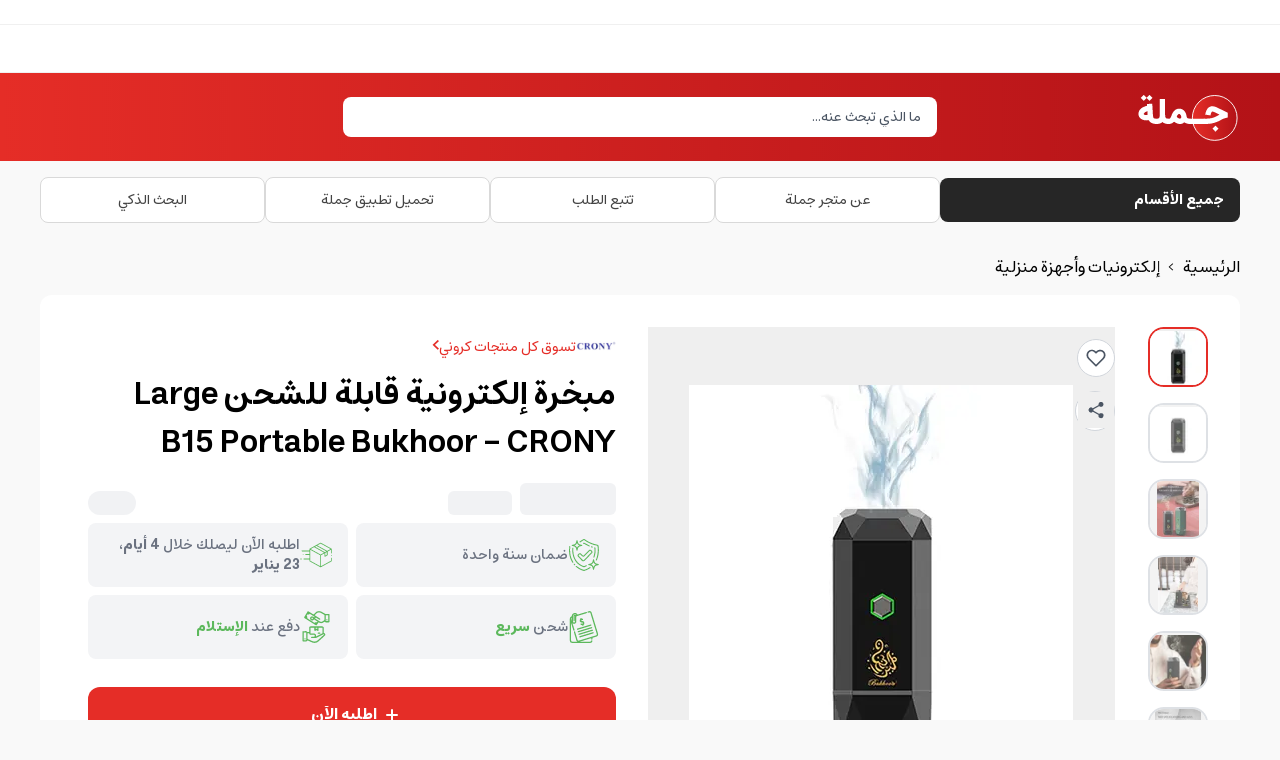

--- FILE ---
content_type: text/html; charset=utf-8
request_url: https://jomla.ae/ar/product/%D9%85%D8%A8%D8%AE%D8%B1%D8%A9-%D8%A5%D9%84%D9%83%D8%AA%D8%B1%D9%88%D9%86%D9%8A%D8%A9-%D9%82%D8%A7%D8%A8%D9%84%D8%A9-%D9%84%D9%84%D8%B4%D8%AD%D9%86-large-b15-portable-bukhoor-crony-2/?queryID=e1f66179c68981c2de5bffb5aeb6fc89
body_size: 39240
content:
<!DOCTYPE html><html lang="ar" dir="rtl"><head><meta charSet="utf-8" data-next-head=""/><meta name="viewport" content="minimum-scale=1, initial-scale=1, width=device-width, shrink-to-fit=no, user-scalable=no, viewport-fit=cover" class="jsx-567460581" data-next-head=""/><meta name="application-name" content="Jomla" class="jsx-567460581" data-next-head=""/><link rel="icon" href="/favicon.ico" class="jsx-567460581" data-next-head=""/><link rel="shortcut icon" href="/favicon.ico" class="jsx-567460581" data-next-head=""/><link rel="icon" href="/icon.svg" type="image/svg+xml" class="jsx-567460581" data-next-head=""/><link rel="apple-touch-icon" href="/apple-touch-icon.png" class="jsx-567460581" data-next-head=""/><meta name="theme-color" content="#e52d27" class="jsx-567460581" data-next-head=""/><meta name="appleid-signin-client-id" content="com.jomla.web" class="jsx-567460581" data-next-head=""/><meta name="appleid-signin-scope" content="name email" class="jsx-567460581" data-next-head=""/><meta name="appleid-signin-redirect-uri" content="https://jomla.ae/api/auth/apple/" class="jsx-567460581" data-next-head=""/><meta name="appleid-signin-state" content="state" class="jsx-567460581" data-next-head=""/><meta name="appleid-signin-use-popup" content="false" class="jsx-567460581" data-next-head=""/><script type="application/ld+json" class="jsx-567460581" data-next-head="">{"@context":"https://schema.org","@type":"SoftwareApplication","name":"Jomla","operatingSystem":["ANDROID","IOS"],"applicationCategory":"ShoppingApplication","aggregateRating":{"@type":"AggregateRating","ratingValue":4.5,"ratingCount":448},"offers":[{"@type":"Offer","price":0,"url":"https://play.google.com/store/apps/details?id=com.jomla.ae"},{"@type":"Offer","price":0,"url":"https://apps.apple.com/app/apple-store/id1493216981"}]}</script><meta name="twitter:card" content="summary_large_image" data-next-head=""/><meta name="twitter:site" content="@site" data-next-head=""/><meta name="twitter:creator" content="@handle" data-next-head=""/><meta property="og:locale" content="ar" data-next-head=""/><meta property="og:site_name" content="Jomla.ae" data-next-head=""/><title data-next-head="">اطلب مبخرة إلكترونية قابلة للشحن Large B15 Portable Bukhoor - CRONY | Jomla.ae</title><meta name="robots" content="index,follow" data-next-head=""/><meta name="description" content="حافظ على عاداتك وتقاليدك وتمكن من تطويرها وتسهيلها أكثر فأكثر مع المبخرة الإلكترونية Large B15 Portable Bukhoor من CRONY مبخرة بتصميم راق للغاية بإطار معدني م" data-next-head=""/><link rel="alternate" hrefLang="ar-AE" href="https://jomla.ae/ar/product/%d9%85%d8%a8%d8%ae%d8%b1%d8%a9-%d8%a5%d9%84%d9%83%d8%aa%d8%b1%d9%88%d9%86%d9%8a%d8%a9-%d9%82%d8%a7%d8%a8%d9%84%d8%a9-%d9%84%d9%84%d8%b4%d8%ad%d9%86-large-b15-portable-bukhoor-crony-2/" data-next-head=""/><link rel="alternate" hrefLang="ar-SA" href="https://jomla.sa/ar/product/%d9%85%d8%a8%d8%ae%d8%b1%d8%a9-%d8%a5%d9%84%d9%83%d8%aa%d8%b1%d9%88%d9%86%d9%8a%d8%a9-%d9%82%d8%a7%d8%a8%d9%84%d8%a9-%d9%84%d9%84%d8%b4%d8%ad%d9%86-large-b15-portable-bukhoor-crony-2/" data-next-head=""/><link rel="alternate" hrefLang="ar" href="https://jomla.ae/ar/product/%d9%85%d8%a8%d8%ae%d8%b1%d8%a9-%d8%a5%d9%84%d9%83%d8%aa%d8%b1%d9%88%d9%86%d9%8a%d8%a9-%d9%82%d8%a7%d8%a8%d9%84%d8%a9-%d9%84%d9%84%d8%b4%d8%ad%d9%86-large-b15-portable-bukhoor-crony-2/" data-next-head=""/><link rel="alternate" hrefLang="en-AE" href="https://jomla.ae/en/product/%d9%85%d8%a8%d8%ae%d8%b1%d8%a9-%d8%a5%d9%84%d9%83%d8%aa%d8%b1%d9%88%d9%86%d9%8a%d8%a9-%d9%82%d8%a7%d8%a8%d9%84%d8%a9-%d9%84%d9%84%d8%b4%d8%ad%d9%86-large-b15-portable-bukhoor-crony-2/" data-next-head=""/><link rel="alternate" hrefLang="en-SA" href="https://jomla.sa/en/product/%d9%85%d8%a8%d8%ae%d8%b1%d8%a9-%d8%a5%d9%84%d9%83%d8%aa%d8%b1%d9%88%d9%86%d9%8a%d8%a9-%d9%82%d8%a7%d8%a8%d9%84%d8%a9-%d9%84%d9%84%d8%b4%d8%ad%d9%86-large-b15-portable-bukhoor-crony-2/" data-next-head=""/><link rel="alternate" hrefLang="en" href="https://jomla.ae/en/product/%d9%85%d8%a8%d8%ae%d8%b1%d8%a9-%d8%a5%d9%84%d9%83%d8%aa%d8%b1%d9%88%d9%86%d9%8a%d8%a9-%d9%82%d8%a7%d8%a8%d9%84%d8%a9-%d9%84%d9%84%d8%b4%d8%ad%d9%86-large-b15-portable-bukhoor-crony-2/" data-next-head=""/><link rel="alternate" hrefLang="x-default" href="https://jomla.ae/ar/product/%d9%85%d8%a8%d8%ae%d8%b1%d8%a9-%d8%a5%d9%84%d9%83%d8%aa%d8%b1%d9%88%d9%86%d9%8a%d8%a9-%d9%82%d8%a7%d8%a8%d9%84%d8%a9-%d9%84%d9%84%d8%b4%d8%ad%d9%86-large-b15-portable-bukhoor-crony-2/" data-next-head=""/><meta property="og:title" content="اطلب مبخرة إلكترونية قابلة للشحن Large B15 Portable Bukhoor - CRONY" data-next-head=""/><meta property="og:description" content="حافظ على عاداتك وتقاليدك وتمكن من تطويرها وتسهيلها أكثر فأكثر مع المبخرة الإلكترونية Large B15 Portable Bukhoor من CRONY مبخرة بتصميم راق للغاية بإطار معدني م" data-next-head=""/><meta property="og:url" content="https://jomla.ae/ar/product/%d9%85%d8%a8%d8%ae%d8%b1%d8%a9-%d8%a5%d9%84%d9%83%d8%aa%d8%b1%d9%88%d9%86%d9%8a%d8%a9-%d9%82%d8%a7%d8%a8%d9%84%d8%a9-%d9%84%d9%84%d8%b4%d8%ad%d9%86-large-b15-portable-bukhoor-crony-2/" data-next-head=""/><meta property="og:type" content="product" data-next-head=""/><meta property="og:image" content="https://wp.jomla.ae/wp-content/uploads/2022/08/B16-1.jpg" data-next-head=""/><meta property="og:image:alt" content="مبخرة إلكترونية قابلة للشحن Large B15 Portable Bukhoor - CRONY" data-next-head=""/><meta property="og:image:width" content="500" data-next-head=""/><meta property="og:image:height" content="500" data-next-head=""/><link rel="canonical" href="https://jomla.ae/ar/product/%d9%85%d8%a8%d8%ae%d8%b1%d8%a9-%d8%a5%d9%84%d9%83%d8%aa%d8%b1%d9%88%d9%86%d9%8a%d8%a9-%d9%82%d8%a7%d8%a8%d9%84%d8%a9-%d9%84%d9%84%d8%b4%d8%ad%d9%86-large-b15-portable-bukhoor-crony-2/" data-next-head=""/><script id="product-schema" type="application/ld+json" data-next-head="">[{"@context":"https://schema.org","@type":"Product","productID":"636394","name":"مبخرة إلكترونية قابلة للشحن Large B15 Portable Bukhoor - CRONY","sku":"B15 Portable Bukhoor-0","mpn":"B15 Portable Bukhoor-0","gtin":"08252100","gtin8":"08252100","releaseDate":"2024-07-16T09:05:54.985382","productionDate":"2024-07-16T09:05:54.985382","purchaseDate":"2024-07-16T09:05:54.985382","description":"حافظ على عاداتك وتقاليدك وتمكن من تطويرها وتسهيلها أكثر فأكثر مع المبخرة الإلكترونية Large B15 Portable Bukhoor من CRONY مبخرة بتصميم راق للغاية بإطار معدني ...","url":"https://jomla.ae/ar/product/%d9%85%d8%a8%d8%ae%d8%b1%d8%a9-%d8%a5%d9%84%d9%83%d8%aa%d8%b1%d9%88%d9%86%d9%8a%d8%a9-%d9%82%d8%a7%d8%a8%d9%84%d8%a9-%d9%84%d9%84%d8%b4%d8%ad%d9%86-large-b15-portable-bukhoor-crony-2/","image":["https://wp.jomla.ae/wp-content/uploads/2022/08/B16-1.jpg","https://wp.jomla.ae/wp-content/uploads/2022/08/B16-4.jpg","https://wp.jomla.ae/wp-content/uploads/2022/08/H56c0f58ebf5a4c0395da77f213ca50d51_9d2928e5-84d6-4261-9c1e-e1d98e153896.jpg","https://wp.jomla.ae/wp-content/uploads/2022/08/H6643b8fcd4e641579c452006c4aef1f0a_436e1aa4-a475-4375-b790-03cf08d98ede.jpg","https://wp.jomla.ae/wp-content/uploads/2022/08/H7f8ea250e590426690cad180c08bb34fd_12babf6e-8ebb-45ec-978e-9ef9db8cb07b.jpg","https://wp.jomla.ae/wp-content/uploads/2022/08/Hc10c8bd2548e4a53985856c5faa564466_1cd95289-8cf3-4210-bd53-d7c40ec11273.jpg","https://wp.jomla.ae/wp-content/uploads/2022/08/Hc83002b57dc34760860178c830b57b798_d2afbc14-a61a-4787-b6dc-b7257fd392a5.jpg","https://wp.jomla.ae/wp-content/uploads/2022/08/Hf194c74d4b464158a12b0a28fc2adaf1V_029b6d7d-02a5-478a-8f5d-5a187a1eed1b.jpg"],"brand":{"@type":"Brand","name":"Crony"},"positiveNotes":{"@type":"ItemList","itemListElement":[]},"negativeNotes":{"@type":"ItemList","itemListElement":[]},"offers":[{"@type":"Offer","url":"https://jomla.ae/ar/product/%d9%85%d8%a8%d8%ae%d8%b1%d8%a9-%d8%a5%d9%84%d9%83%d8%aa%d8%b1%d9%88%d9%86%d9%8a%d8%a9-%d9%82%d8%a7%d8%a8%d9%84%d8%a9-%d9%84%d9%84%d8%b4%d8%ad%d9%86-large-b15-portable-bukhoor-crony-2/?country=ae","priceCurrency":"AED","price":94,"availability":"https://schema.org/InStock","priceValidUntil":"2027-01-19","itemCondition":"https://schema.org/NewCondition","priceSpecification":[{"@type":"UnitPriceSpecification","priceType":"https://schema.org/ListPrice","price":189,"priceCurrency":"AED"}],"shippingDetails":{"@type":"OfferShippingDetails","shippingRate":{"@type":"MonetaryAmount","currency":"AED","value":0},"shippingDestination":{"@type":"DefinedRegion","addressCountry":"AE"},"deliveryTime":{"@type":"ShippingDeliveryTime","handlingTime":{"@type":"QuantitativeValue","minValue":0,"maxValue":1,"unitCode":"DAY"},"transitTime":{"@type":"QuantitativeValue","minValue":4,"maxValue":4,"unitCode":"DAY"}}},"hasMerchantReturnPolicy":{"@id":"#return_policy"}},{"@type":"Offer","url":"https://jomla.ae/ar/product/%d9%85%d8%a8%d8%ae%d8%b1%d8%a9-%d8%a5%d9%84%d9%83%d8%aa%d8%b1%d9%88%d9%86%d9%8a%d8%a9-%d9%82%d8%a7%d8%a8%d9%84%d8%a9-%d9%84%d9%84%d8%b4%d8%ad%d9%86-large-b15-portable-bukhoor-crony-2/?country=sa","priceCurrency":"SAR","price":102,"availability":"https://schema.org/InStock","priceValidUntil":"2027-01-19","itemCondition":"https://schema.org/NewCondition","priceSpecification":[{"@type":"UnitPriceSpecification","priceType":"https://schema.org/ListPrice","price":200.34,"priceCurrency":"SAR"}],"shippingDetails":{"@type":"OfferShippingDetails","shippingRate":{"@type":"MonetaryAmount","currency":"SAR","value":0},"shippingDestination":{"@type":"DefinedRegion","addressCountry":"SA"},"deliveryTime":{"@type":"ShippingDeliveryTime","handlingTime":{"@type":"QuantitativeValue","minValue":0,"maxValue":1,"unitCode":"DAY"},"transitTime":{"@type":"QuantitativeValue","minValue":10,"maxValue":10,"unitCode":"DAY"}}},"hasMerchantReturnPolicy":{"@id":"#return_policy"}},{"@type":"Offer","url":"https://jomla.ae/ar/product/%d9%85%d8%a8%d8%ae%d8%b1%d8%a9-%d8%a5%d9%84%d9%83%d8%aa%d8%b1%d9%88%d9%86%d9%8a%d8%a9-%d9%82%d8%a7%d8%a8%d9%84%d8%a9-%d9%84%d9%84%d8%b4%d8%ad%d9%86-large-b15-portable-bukhoor-crony-2/?country=om","priceCurrency":"OMR","price":9.854,"availability":"https://schema.org/InStock","priceValidUntil":"2027-01-19","itemCondition":"https://schema.org/NewCondition","priceSpecification":[{"@type":"UnitPriceSpecification","priceType":"https://schema.org/ListPrice","price":19.813,"priceCurrency":"OMR"}],"shippingDetails":{"@type":"OfferShippingDetails","shippingRate":{"@type":"MonetaryAmount","currency":"OMR","value":0},"shippingDestination":{"@type":"DefinedRegion","addressCountry":"OM"},"deliveryTime":{"@type":"ShippingDeliveryTime","handlingTime":{"@type":"QuantitativeValue","minValue":0,"maxValue":1,"unitCode":"DAY"},"transitTime":{"@type":"QuantitativeValue","minValue":10,"maxValue":10,"unitCode":"DAY"}}},"hasMerchantReturnPolicy":{"@id":"#return_policy"}},{"@type":"Offer","url":"https://jomla.ae/ar/product/%d9%85%d8%a8%d8%ae%d8%b1%d8%a9-%d8%a5%d9%84%d9%83%d8%aa%d8%b1%d9%88%d9%86%d9%8a%d8%a9-%d9%82%d8%a7%d8%a8%d9%84%d8%a9-%d9%84%d9%84%d8%b4%d8%ad%d9%86-large-b15-portable-bukhoor-crony-2/?country=kw","priceCurrency":"KWD","price":8.004,"availability":"https://schema.org/InStock","priceValidUntil":"2027-01-19","itemCondition":"https://schema.org/NewCondition","priceSpecification":[{"@type":"UnitPriceSpecification","priceType":"https://schema.org/ListPrice","price":16.093,"priceCurrency":"KWD"}],"shippingDetails":{"@type":"OfferShippingDetails","shippingRate":{"@type":"MonetaryAmount","currency":"KWD","value":0},"shippingDestination":{"@type":"DefinedRegion","addressCountry":"KW"},"deliveryTime":{"@type":"ShippingDeliveryTime","handlingTime":{"@type":"QuantitativeValue","minValue":0,"maxValue":1,"unitCode":"DAY"},"transitTime":{"@type":"QuantitativeValue","minValue":12,"maxValue":12,"unitCode":"DAY"}}},"hasMerchantReturnPolicy":{"@id":"#return_policy"}},{"@type":"Offer","url":"https://jomla.ae/ar/product/%d9%85%d8%a8%d8%ae%d8%b1%d8%a9-%d8%a5%d9%84%d9%83%d8%aa%d8%b1%d9%88%d9%86%d9%8a%d8%a9-%d9%82%d8%a7%d8%a8%d9%84%d8%a9-%d9%84%d9%84%d8%b4%d8%ad%d9%86-large-b15-portable-bukhoor-crony-2/?country=bh","priceCurrency":"BHD","price":9.649,"availability":"https://schema.org/InStock","priceValidUntil":"2027-01-19","itemCondition":"https://schema.org/NewCondition","priceSpecification":[{"@type":"UnitPriceSpecification","priceType":"https://schema.org/ListPrice","price":19.4,"priceCurrency":"BHD"}],"shippingDetails":{"@type":"OfferShippingDetails","shippingRate":{"@type":"MonetaryAmount","currency":"BHD","value":0},"shippingDestination":{"@type":"DefinedRegion","addressCountry":"BH"},"deliveryTime":{"@type":"ShippingDeliveryTime","handlingTime":{"@type":"QuantitativeValue","minValue":0,"maxValue":1,"unitCode":"DAY"},"transitTime":{"@type":"QuantitativeValue","minValue":13,"maxValue":13,"unitCode":"DAY"}}},"hasMerchantReturnPolicy":{"@id":"#return_policy"}},{"@type":"Offer","url":"https://jomla.ae/ar/product/%d9%85%d8%a8%d8%ae%d8%b1%d8%a9-%d8%a5%d9%84%d9%83%d8%aa%d8%b1%d9%88%d9%86%d9%8a%d8%a9-%d9%82%d8%a7%d8%a8%d9%84%d8%a9-%d9%84%d9%84%d8%b4%d8%ad%d9%86-large-b15-portable-bukhoor-crony-2/?country=qa","priceCurrency":"QAR","price":93,"availability":"https://schema.org/InStock","priceValidUntil":"2027-01-19","itemCondition":"https://schema.org/NewCondition","priceSpecification":[{"@type":"UnitPriceSpecification","priceType":"https://schema.org/ListPrice","price":187.6,"priceCurrency":"QAR"}],"shippingDetails":{"@type":"OfferShippingDetails","shippingRate":{"@type":"MonetaryAmount","currency":"QAR","value":0},"shippingDestination":{"@type":"DefinedRegion","addressCountry":"QA"},"deliveryTime":{"@type":"ShippingDeliveryTime","handlingTime":{"@type":"QuantitativeValue","minValue":0,"maxValue":1,"unitCode":"DAY"},"transitTime":{"@type":"QuantitativeValue","minValue":10,"maxValue":10,"unitCode":"DAY"}}},"hasMerchantReturnPolicy":{"@id":"#return_policy"}}]},{"@context":"https://schema.org","@type":"MerchantReturnPolicy","@id":"#return_policy","applicableCountry":["AE","SA","KW","OM","BH","QA","EG"],"returnPolicyCategory":"https://schema.org/MerchantReturnFiniteReturnWindow","merchantReturnDays":9,"returnMethod":"https://schema.org/ReturnByMail","returnFees":"https://schema.org/FreeReturn"}]</script><link rel="preload" as="image" imageSrcSet="/_next/image/?url=https%3A%2F%2Fwp.jomla.ae%2Fwp-content%2Fuploads%2F2022%2F08%2FB16-1.jpg&amp;w=384&amp;q=75 1x, /_next/image/?url=https%3A%2F%2Fwp.jomla.ae%2Fwp-content%2Fuploads%2F2022%2F08%2FB16-1.jpg&amp;w=640&amp;q=75 2x" data-next-head=""/><script id="stape-gtm">!function(){"use strict";function l(e){for(var t=e,r=0,n=document.cookie.split(";");r<n.length;r++){var o=n[r].split("=");if(o[0].trim()===t)return o[1]}}function s(e){return localStorage.getItem(e)}function u(e){return window[e]}function A(e,t){e=document.querySelector(e);return t?null==e?void 0:e.getAttribute(t):null==e?void 0:e.textContent}var e=window,t=document,r="script",n="dataLayer",o="https://jomla.ae/metrics",a="https://load.s.jomla.ae",i="eadelllnu",c="ckryqv=HApRKzgoSTY%2FWCQoVTcuRwNTXkJdQwAPSAQDAQAESgAQSB8DHFhLDBAaHgUPFg%3D%3D",g="stapeUserId",v="",E="",d=!1;try{var d=!!g&&(m=navigator.userAgent,!!(m=new RegExp("Version/([0-9._]+)(.*Mobile)?.*Safari.*").exec(m)))&&16.4<=parseFloat(m[1]),f="stapeUserId"===g,I=d&&!f?function(e,t,r){void 0===t&&(t="");var n={cookie:l,localStorage:s,jsVariable:u,cssSelector:A},t=Array.isArray(t)?t:[t];if(e&&n[e])for(var o=n[e],a=0,i=t;a<i.length;a++){var c=i[a],c=r?o(c,r):o(c);if(c)return c}else console.warn("invalid uid source",e)}(g,v,E):void 0;d=d&&(!!I||f)}catch(e){console.error(e)}var m=e,g=(m[n]=m[n]||[],m[n].push({"gtm.start":(new Date).getTime(),event:"gtm.js"}),t.getElementsByTagName(r)[0]),v=I?"&bi="+encodeURIComponent(I):"",E=t.createElement(r),f=(d&&(i=8<i.length?i.replace(/([a-z]{8}$)/,"kp$1"):"kp"+i),!d&&a?a:o);E.async=!0,E.src=f+"/"+i+".js?"+c+v,null!=(e=g.parentNode)&&e.insertBefore(E,g)}();</script><link data-next-font="" rel="preconnect" href="/" crossorigin="anonymous"/><link rel="preload" href="/_next/static/css/fe947fbd0cd052f6.css" as="style"/><link rel="stylesheet" href="/_next/static/css/fe947fbd0cd052f6.css" data-n-g=""/><link rel="preload" href="/_next/static/css/13579a05c0dac2f0.css" as="style"/><link rel="stylesheet" href="/_next/static/css/13579a05c0dac2f0.css" data-n-p=""/><noscript data-n-css=""></noscript><script defer="" nomodule="" src="/_next/static/chunks/polyfills-42372ed130431b0a.js"></script><script src="/_next/static/chunks/webpack-b0d2af36650657cd.js" defer=""></script><script src="/_next/static/chunks/framework-33ec84993f9d1c4e.js" defer=""></script><script src="/_next/static/chunks/main-33ddda2244c2dff4.js" defer=""></script><script src="/_next/static/chunks/pages/_app-c919911842ff7e97.js" defer=""></script><script src="/_next/static/chunks/803e51fe-34b392a47c90b92a.js" defer=""></script><script src="/_next/static/chunks/8215a79b-6e1a52cec335dfe7.js" defer=""></script><script src="/_next/static/chunks/4027-36a4de05f51306f4.js" defer=""></script><script src="/_next/static/chunks/7338-d9df9216910313fc.js" defer=""></script><script src="/_next/static/chunks/1240-377b6e78460d1b11.js" defer=""></script><script src="/_next/static/chunks/7775-4752dfab2e516eb8.js" defer=""></script><script src="/_next/static/chunks/1642-a550cae4d6b19e4c.js" defer=""></script><script src="/_next/static/chunks/5972-42c0e4f42ee33376.js" defer=""></script><script src="/_next/static/chunks/pages/product/%5Bslug%5D-b55a2ddb1ae36267.js" defer=""></script><script src="/_next/static/VFEeIU1hjMZiEa1Fi8RUc/_buildManifest.js" defer=""></script><script src="/_next/static/VFEeIU1hjMZiEa1Fi8RUc/_ssgManifest.js" defer=""></script><meta name="sentry-trace" content="ef0ff71eb93af7743aa8c8d9e766dac9-9b9c2976ec458558-0"/><meta name="baggage" content="sentry-environment=production,sentry-public_key=b03e67978b8260426fbea7ffec9e3432,sentry-trace_id=ef0ff71eb93af7743aa8c8d9e766dac9,sentry-org_id=1148335,sentry-sampled=false,sentry-sample_rand=0.26162071489659366,sentry-sample_rate=0"/><style id="__jsx-567460581">html{font-family:'estedad', sans-serif,-apple-system,BlinkMacSystemFont,sans-serif,Segoe UI,Roboto,Helvetica,Arial}</style></head><body class="bg-secondary"><noscript><iframe src="https://load.s.jomla.ae/ns.html?id=GTM-WJ6HD9RJ" height="0" width="0" style="display:none;visibility:hidden" title="GTM"></iframe></noscript><div id="__next"><main class="jsx-567460581 __variable_1da3da font-sans"><div id="g_tap" style="top:0px"></div><header class="relative"><div class="hidden items-center border-b border-[#F0F0F0] bg-white py-3 lg:flex"></div><div class="grid grid-cols-3 from-primary to-primary-700 bg-gradient-to-r"><div class="container relative col-span-3 flex grid-cols-2 justify-between gap-3 px-3 py-4 lg:col-span-3 lg:grid lg:grid-cols-4 lg:px-0"><div class="flex items-center justify-start"><a aria-label="Jomla Home" href="/ar/"><svg version="1.1" id="Layer_1" xmlns="http://www.w3.org/2000/svg" xmlns:xlink="http://www.w3.org/1999/xlink" x="0px" y="0px" viewBox="0 0 1446.1 776.2" enable-background="enable-background:new 0 0 1446.1 776.2" xml:space="preserve" width="200" class="h-10 w-auto md:h-14"><linearGradient id="SVGID_1_" gradientUnits="userSpaceOnUse" x1="783.8444" y1="302.5372" x2="1405.8444" y2="302.5372" gradientTransform="matrix(1 0 0 -1 0 703.4719)"><stop offset="0" style="stop-color:#E52D27"></stop><stop offset="1" style="stop-color:#B31217"></stop></linearGradient><circle style="fill:url(#SVGID_1_);stroke:#FFFFFF;stroke-width:13;stroke-miterlimit:10" cx="1094.8" cy="400.9" r="311"></circle><g><path style="fill:#FFFFFF" d="M282.8,485.4c-23.8,0-45.1-4.5-64-13.4c-18.9-8.9-32.8-22.3-41.6-40c-11.6,2-22.6,3-32.9,3 c-9.5,0-19-0.9-28.6-2.7c-9.6-1.8-19.3-4.9-29.2-9.3c-9.9-4.4-18.6-10-26.2-16.6c-7.5-6.6-13.7-15.3-18.6-25.9 c-4.8-10.7-7.2-22.5-7.2-35.7c0-12.9,2.4-25,7.2-36.3c4.8-11.2,11.1-20.8,18.8-28.6c7.7-7.9,16.9-15,27.5-21.5 c10.6-6.5,21.3-11.7,32.1-15.6c10.7-3.9,22-7.2,33.8-9.8l-1.5-25.1l73.7-4.4l8.6,144.8c1.8,28.9,5.2,46.6,10.3,53.1 c6.1,6.9,18.7,10.3,37.8,10.3V485.4z M65.8,122.9l41.8-41.8l41.8,41.8l-41.8,41.8L65.8,122.9z M158.5,308.1 c-11.5,3.4-21.2,7.7-29.2,12.9c-8,5.2-13.6,9.8-16.6,13.8c-3,4-4.5,7.3-4.5,10c0,2.1,0.4,4,1.1,5.7c0.7,1.6,2.2,3.4,4.4,5.2 c2.2,1.8,5.9,3.2,11.2,4.2c5.2,1,11.7,1.5,19.4,1.5c5.7,0,11.5-0.7,17.2-2.2L158.5,308.1z M147.2,122.9l41.8-41.8l41.8,41.8 l-41.8,41.8L147.2,122.9z"></path><path style="fill:#FFFFFF" d="M282.8,411.6c19.3,0,32-3.4,38.1-10.3c6.7-8.7,10.1-25.7,10.1-50.9V138.9h73.7v211.5 c0,25.2,3.4,42.2,10.3,50.9c6.1,6.9,18.7,10.3,37.8,10.3v73.8c-35.9,0-64.2-9-85-27c-20.5,18-48.8,27-85,27 c-10.2,0-18.8-3.6-26-10.8c-7.2-7.2-10.8-15.9-10.8-26.1c0-10.2,3.6-18.8,10.8-26.1C264,415.2,272.6,411.6,282.8,411.6z"></path><path style="fill:#FFFFFF" d="M452.8,411.6c9.5,0,15.9-1.2,19.2-3.7c3.3-2.5,7.8-9.4,13.5-20.9c4.4-9,8.4-18.4,11.8-28.3 c4.1-11.1,9-21.5,14.9-31.1c5.8-9.6,12.9-18.7,21.3-27.3s18.4-15.4,30.1-20.4c11.7-5,24.4-7.5,38-7.5c14.7,0,28.3,3.1,40.8,9.2 c12.4,6.1,22.7,14.3,30.8,24.3c8.1,10.1,14.6,20.9,19.5,32.6c4.9,11.6,8.1,23.5,9.6,35.7c1.3,10.3,4.4,18.4,9.3,24.3 c6.9,8.7,22,13,45.5,13v73.8c-35.7,0-64.2-8-85.5-23.9c-16.9,15.9-36.7,23.9-59.5,23.9c-27.7,0-55.2-10.7-82.6-32 c-20.3,21.3-45.9,32-76.7,32c-10.2,0-18.8-3.6-26-10.8c-7.2-7.2-10.8-15.9-10.8-26.1c0-10.2,3.6-18.8,10.8-26.1 C434,415.2,442.7,411.6,452.8,411.6z M565.4,387.3c6.4,6.2,14.5,11.8,24.4,16.8c9.9,5,17.3,7.5,22.2,7.5c3.1,0,6.8-2.2,10.9-6.6 c4.2-4.4,6.3-10.2,6.3-17.2c0-11.3-3.2-21.1-9.7-29.3c-6.5-8.2-12.5-12.3-18.1-12.3c-6.6,0-12.7,2.8-18.4,8.4 c-5.7,5.6-11.2,15.5-16.5,29.8L565.4,387.3z"></path><path style="fill:#FFFFFF" d="M757,411.6h199.3v73.8H757c-10.2,0-18.8-3.6-26-10.8c-7.2-7.2-10.8-15.9-10.8-26.1c0-10.2,3.6-18.8,10.8-26.1 C738.2,415.2,746.8,411.6,757,411.6z"></path><path style="fill:#FFFFFF" d="M962.9,355c1.8-10.5,3.9-20.3,6.4-29.5c2.5-9.2,6.3-19.3,11.5-30.4c5.2-11.1,11.3-20.5,18.2-28.4 c6.9-7.9,15.9-14.5,27-19.8c11.1-5.3,23.6-8,37.3-8c17.7,0,36.3,4.7,55.8,14l158.2,76.5v65.4c-20.5,4.1-38,8.7-52.7,13.8 c-14.7,5.1-29,11.7-42.9,19.9c-13.1,7.9-26.5,14.8-40,20.9c-13.6,6.1-29.6,12-47.9,17.8c-18.3,5.8-39.2,10.3-62.7,13.4 c-23.4,3.1-48.4,4.7-74.9,4.7c-10.2,0-18.8-3.6-26-10.8c-7.2-7.2-10.8-15.9-10.8-26.1c0-10.2,3.6-18.8,10.8-26.1 c7.2-7.2,15.9-10.8,26-10.8c43.9,0,79-3.5,105.3-10.6c26.3-7,51.5-17.7,75.6-32c11.6-6.7,19.7-11.3,24.3-13.8l-74.4-35.9 c-9-4.4-16.9-6.6-23.6-6.6c-1.6,0-3.3,0.4-4.9,1.1c-1.6,0.7-3.6,2.3-5.8,4.7c-2.2,2.4-4.3,5.5-6.1,9.3c-1.9,3.9-3.8,9.1-5.8,15.9 c-2,6.7-3.7,14.4-5.2,23.1L962.9,355z M1062.2,549.3l41.8-41.8l41.8,41.8l-41.8,41.8L1062.2,549.3z"></path></g></svg></a></div><div class="flex flex-1 items-center justify-end lg:relative lg:col-span-2 lg:justify-center"><div class="w-full" cmdk-root=""><label cmdk-label="" for=":RplsmH2:" id=":RplsmH1:" style="position:absolute;width:1px;height:1px;padding:0;margin:-1px;overflow:hidden;clip:rect(0, 0, 0, 0);white-space:nowrap;border-width:0"></label><div class="rounded-lg bg-white text-black"><div class="flex h-10 items-center gap-2 overflow-hidden px-4"><input placeholder="ما الذي تبحث عنه..." class="w-full flex-1 text-sm outline-none placeholder:text-gray-600" cmdk-input="" autoComplete="off" autoCorrect="off" spellcheck="false" aria-autocomplete="list" role="combobox" aria-expanded="true" aria-controls=":Rplsm:" aria-labelledby=":RplsmH1:" id=":RplsmH2:" type="text" value=""/></div></div><div class="absolute inset-x-0 top-[calc(100%+4px)] z-50 w-full px-2 animate-in fade-in-0 zoom-in-95 md:top-full md:px-0 hidden"><div data-slot="command-list" class="scroll-py-1 overflow-y-auto overflow-x-hidden max-h-full rounded-xl bg-white shadow-lg ring-1 ring-slate-200" cmdk-list="" role="listbox" aria-label="Suggestions" id=":Rplsm:" aria-labelledby=":RplsmH2:"><div cmdk-list-sizer=""><div cmdk-loading="" role="progressbar" aria-valuemin="0" aria-valuemax="100" aria-label="Loading..."><div aria-hidden="true"><div class="p-1"><div data-slot="skeleton" class="animate-pulse rounded-md bg-gray-200 h-8 w-full"></div></div></div></div><div data-slot="command-item" class="relative cursor-default select-none items-center gap-2 rounded-sm px-2 py-1.5 outline-none data-[disabled=true]:pointer-events-none data-[selected=true]:bg-gray-100 data-[selected=true]:text-gray-900 data-[disabled=true]:opacity-50 [&amp;_svg:not([class*=&#x27;size-&#x27;])]:size-4 [&amp;_svg:not([class*=&#x27;text-&#x27;])]:text-gray-400 [&amp;_svg]:pointer-events-none [&amp;_svg]:shrink-0 flex w-full border-t border-gray-200 text-base font-medium" id=":R4lplsm:" cmdk-item="" role="option"><a class="flex w-full items-center justify-center p-2 text-sm" href="/ar/shop/?query=">الإنتقال إلى البحث المتقدم<svg xmlns="http://www.w3.org/2000/svg" width="24" height="24" viewBox="0 0 24 24" fill="none" stroke="currentColor" stroke-width="2" stroke-linecap="round" stroke-linejoin="round" class="lucide lucide-chevron-right size-4 text-black rtl:rotate-180"><path d="m9 18 6-6-6-6"></path></svg></a></div></div></div></div></div></div><div class="hidden items-center justify-end lg:flex"></div></div><div class="col-span-3 lg:-order-2"><div class="relative flex h-header-sm items-center overflow-hidden border-b border-[#F0F0F0] bg-white"></div></div><div class="col-span-3 hidden bg-gray-50 lg:flex"><nav class="container hidden items-center gap-3 py-4 text-black lg:flex"><div class="w-1/4"><a class="relative flex size-full items-center justify-between rounded-lg bg-foreground px-4 py-3 text-sm text-white transition-colors hover:bg-foreground/90" href="/ar/categories/"><div class="flex gap-3"><span class="font-bold">جميع الأقسام</span></div></a></div><div class="flex w-3/4 items-center justify-between gap-3"><a class="flex w-full items-center justify-center gap-3 rounded-lg border border-[#D9D9D9] bg-white px-4 py-3 text-xs text-[#434343] transition-colors hover:bg-gray-100 xl:text-sm" href="/ar/info/"><span>عن متجر جملة</span></a><a class="flex w-full items-center justify-center gap-3 rounded-lg border border-[#D9D9D9] bg-white px-4 py-3 text-xs text-[#434343] transition-colors hover:bg-gray-100 xl:text-sm" href="/ar/info/track-my-order/"><span>تتبع الطلب</span></a><a class="flex w-full items-center justify-center gap-3 rounded-lg border border-[#D9D9D9] bg-white px-4 py-3 text-xs text-[#434343] transition-colors hover:bg-gray-100 xl:text-sm" href="/ar/download-jomla-app/"><span>تحميل تطبيق جملة</span></a><a class="flex w-full items-center justify-center gap-3 rounded-lg border border-[#D9D9D9] bg-white px-4 py-3 text-xs text-[#434343] transition-colors hover:bg-gray-100 xl:text-sm" href="/ar/shop/"><span>البحث الذكي</span></a></div></nav></div></div><nav id="nav-mobile" class="fixed inset-x-0 bottom-0 z-[9999] grid h-20 grid-cols-4 justify-between overflow-hidden bg-white lg:hidden" style="box-shadow:rgb(0 0 0 / 10%) 0px -1px 8px;z-index:1202"><a class="ripple-sm flex flex-col items-center justify-center gap-2 py-3 text-3xl text-gray-600" href="/ar/"><span class="text-sm">الرئيسية</span></a><a class="ripple-sm flex flex-col items-center justify-center gap-2 py-3 text-3xl text-gray-600" href="/ar/categories/"><span class="text-sm">الأقسام</span></a><a class="ripple-sm flex flex-col items-center justify-center gap-2 py-3 text-gray-600" href="/ar/cart/"><div class="relative flex items-center justify-center text-3xl"><span class="pointer-events-none absolute -left-1 -top-1 m-0 flex size-4 items-center justify-center rounded-full bg-primary p-0 font-bold text-white" style="font-size:8px">0</span></div><span class="text-sm">عربة التسوق</span></a><a class="ripple-sm flex flex-col items-center justify-center gap-2 py-3 text-gray-600" href="/ar/account/"><svg xmlns="http://www.w3.org/2000/svg" width="24" height="24" viewBox="0 0 24 24" fill="none" stroke="currentColor" stroke-width="2" stroke-linecap="round" stroke-linejoin="round" class="lucide lucide-user"><path d="M17 8.5a5 5 0 1 0-10 0 5 5 0 0 0 10 0Z"></path><path d="M19 20.5a7 7 0 1 0-14 0"></path></svg><span class="text-sm">حسابي</span></a></nav></header><main class="relative h-full bg-secondary px-2 py-4 md:px-0"><div class="container"><div class="mb-4"><nav class="bg-grey-light w-full rounded font-sans"><ol class="list-reset text-grey-dark flex"><li><a class="transition-colors hover:text-primary" href="/ar/">الرئيسية</a></li><li><span class="mx-2">&gt;</span></li><li><a class="transition-colors hover:text-primary" href="/ar/product-category/%D8%A7%D9%84%D9%83%D8%AA%D8%B1%D9%88%D9%86%D9%8A%D8%A7%D8%AA-%D9%88%D8%A3%D8%AC%D9%87%D8%B2%D8%A9-%D9%85%D9%86%D8%B2%D9%84%D9%8A%D8%A9/">إلكترونيات وأجهزة منزلية</a></li></ol></nav></div><div class="container mb-12 overflow-hidden rounded-xl bg-white md:p-8"><div class="grid grid-cols-1 gap-4 md:grid-cols-2"><div><div class="flex flex-col gap-y-4 md:flex-row-reverse"><div class="relative overflow-hidden md:w-10/12"><div class="flex h-[370px] md:h-[500px]"><button type="button" class="min-w-0 shrink-0 grow-0 basis-full"><img alt="مبخرة إلكترونية قابلة للشحن Large B15 Portable Bukhoor - CRONY" loading="eager" width="300" height="300" decoding="async" data-nimg="1" class="mx-auto h-full w-auto object-contain" style="color:transparent" srcSet="/_next/image/?url=https%3A%2F%2Fwp.jomla.ae%2Fwp-content%2Fuploads%2F2022%2F08%2FB16-1.jpg&amp;w=384&amp;q=75 1x, /_next/image/?url=https%3A%2F%2Fwp.jomla.ae%2Fwp-content%2Fuploads%2F2022%2F08%2FB16-1.jpg&amp;w=640&amp;q=75 2x" src="/_next/image/?url=https%3A%2F%2Fwp.jomla.ae%2Fwp-content%2Fuploads%2F2022%2F08%2FB16-1.jpg&amp;w=640&amp;q=75"/></button><button type="button" class="min-w-0 shrink-0 grow-0 basis-full"><img alt="مبخرة إلكترونية قابلة للشحن Large B15 Portable Bukhoor - CRONY" loading="lazy" width="300" height="300" decoding="async" data-nimg="1" class="mx-auto h-full w-auto object-contain" style="color:transparent" srcSet="/_next/image/?url=https%3A%2F%2Fwp.jomla.ae%2Fwp-content%2Fuploads%2F2022%2F08%2FB16-4.jpg&amp;w=384&amp;q=75 1x, /_next/image/?url=https%3A%2F%2Fwp.jomla.ae%2Fwp-content%2Fuploads%2F2022%2F08%2FB16-4.jpg&amp;w=640&amp;q=75 2x" src="/_next/image/?url=https%3A%2F%2Fwp.jomla.ae%2Fwp-content%2Fuploads%2F2022%2F08%2FB16-4.jpg&amp;w=640&amp;q=75"/></button><button type="button" class="min-w-0 shrink-0 grow-0 basis-full"><img alt="مبخرة إلكترونية قابلة للشحن Large B15 Portable Bukhoor - CRONY" loading="lazy" width="300" height="300" decoding="async" data-nimg="1" class="mx-auto h-full w-auto object-contain" style="color:transparent" srcSet="/_next/image/?url=https%3A%2F%2Fwp.jomla.ae%2Fwp-content%2Fuploads%2F2022%2F08%2FH56c0f58ebf5a4c0395da77f213ca50d51_9d2928e5-84d6-4261-9c1e-e1d98e153896.jpg&amp;w=384&amp;q=75 1x, /_next/image/?url=https%3A%2F%2Fwp.jomla.ae%2Fwp-content%2Fuploads%2F2022%2F08%2FH56c0f58ebf5a4c0395da77f213ca50d51_9d2928e5-84d6-4261-9c1e-e1d98e153896.jpg&amp;w=640&amp;q=75 2x" src="/_next/image/?url=https%3A%2F%2Fwp.jomla.ae%2Fwp-content%2Fuploads%2F2022%2F08%2FH56c0f58ebf5a4c0395da77f213ca50d51_9d2928e5-84d6-4261-9c1e-e1d98e153896.jpg&amp;w=640&amp;q=75"/></button><button type="button" class="min-w-0 shrink-0 grow-0 basis-full"><img alt="مبخرة إلكترونية قابلة للشحن Large B15 Portable Bukhoor - CRONY" loading="lazy" width="300" height="300" decoding="async" data-nimg="1" class="mx-auto h-full w-auto object-contain" style="color:transparent" srcSet="/_next/image/?url=https%3A%2F%2Fwp.jomla.ae%2Fwp-content%2Fuploads%2F2022%2F08%2FH6643b8fcd4e641579c452006c4aef1f0a_436e1aa4-a475-4375-b790-03cf08d98ede.jpg&amp;w=384&amp;q=75 1x, /_next/image/?url=https%3A%2F%2Fwp.jomla.ae%2Fwp-content%2Fuploads%2F2022%2F08%2FH6643b8fcd4e641579c452006c4aef1f0a_436e1aa4-a475-4375-b790-03cf08d98ede.jpg&amp;w=640&amp;q=75 2x" src="/_next/image/?url=https%3A%2F%2Fwp.jomla.ae%2Fwp-content%2Fuploads%2F2022%2F08%2FH6643b8fcd4e641579c452006c4aef1f0a_436e1aa4-a475-4375-b790-03cf08d98ede.jpg&amp;w=640&amp;q=75"/></button><button type="button" class="min-w-0 shrink-0 grow-0 basis-full"><img alt="مبخرة إلكترونية قابلة للشحن Large B15 Portable Bukhoor - CRONY" loading="lazy" width="300" height="300" decoding="async" data-nimg="1" class="mx-auto h-full w-auto object-contain" style="color:transparent" srcSet="/_next/image/?url=https%3A%2F%2Fwp.jomla.ae%2Fwp-content%2Fuploads%2F2022%2F08%2FH7f8ea250e590426690cad180c08bb34fd_12babf6e-8ebb-45ec-978e-9ef9db8cb07b.jpg&amp;w=384&amp;q=75 1x, /_next/image/?url=https%3A%2F%2Fwp.jomla.ae%2Fwp-content%2Fuploads%2F2022%2F08%2FH7f8ea250e590426690cad180c08bb34fd_12babf6e-8ebb-45ec-978e-9ef9db8cb07b.jpg&amp;w=640&amp;q=75 2x" src="/_next/image/?url=https%3A%2F%2Fwp.jomla.ae%2Fwp-content%2Fuploads%2F2022%2F08%2FH7f8ea250e590426690cad180c08bb34fd_12babf6e-8ebb-45ec-978e-9ef9db8cb07b.jpg&amp;w=640&amp;q=75"/></button><button type="button" class="min-w-0 shrink-0 grow-0 basis-full"><img alt="مبخرة إلكترونية قابلة للشحن Large B15 Portable Bukhoor - CRONY" loading="lazy" width="300" height="300" decoding="async" data-nimg="1" class="mx-auto h-full w-auto object-contain" style="color:transparent" srcSet="/_next/image/?url=https%3A%2F%2Fwp.jomla.ae%2Fwp-content%2Fuploads%2F2022%2F08%2FHc10c8bd2548e4a53985856c5faa564466_1cd95289-8cf3-4210-bd53-d7c40ec11273.jpg&amp;w=384&amp;q=75 1x, /_next/image/?url=https%3A%2F%2Fwp.jomla.ae%2Fwp-content%2Fuploads%2F2022%2F08%2FHc10c8bd2548e4a53985856c5faa564466_1cd95289-8cf3-4210-bd53-d7c40ec11273.jpg&amp;w=640&amp;q=75 2x" src="/_next/image/?url=https%3A%2F%2Fwp.jomla.ae%2Fwp-content%2Fuploads%2F2022%2F08%2FHc10c8bd2548e4a53985856c5faa564466_1cd95289-8cf3-4210-bd53-d7c40ec11273.jpg&amp;w=640&amp;q=75"/></button><button type="button" class="min-w-0 shrink-0 grow-0 basis-full"><img alt="مبخرة إلكترونية قابلة للشحن Large B15 Portable Bukhoor - CRONY" loading="lazy" width="300" height="300" decoding="async" data-nimg="1" class="mx-auto h-full w-auto object-contain" style="color:transparent" srcSet="/_next/image/?url=https%3A%2F%2Fwp.jomla.ae%2Fwp-content%2Fuploads%2F2022%2F08%2FHc83002b57dc34760860178c830b57b798_d2afbc14-a61a-4787-b6dc-b7257fd392a5.jpg&amp;w=384&amp;q=75 1x, /_next/image/?url=https%3A%2F%2Fwp.jomla.ae%2Fwp-content%2Fuploads%2F2022%2F08%2FHc83002b57dc34760860178c830b57b798_d2afbc14-a61a-4787-b6dc-b7257fd392a5.jpg&amp;w=640&amp;q=75 2x" src="/_next/image/?url=https%3A%2F%2Fwp.jomla.ae%2Fwp-content%2Fuploads%2F2022%2F08%2FHc83002b57dc34760860178c830b57b798_d2afbc14-a61a-4787-b6dc-b7257fd392a5.jpg&amp;w=640&amp;q=75"/></button><button type="button" class="min-w-0 shrink-0 grow-0 basis-full"><img alt="مبخرة إلكترونية قابلة للشحن Large B15 Portable Bukhoor - CRONY" loading="lazy" width="300" height="300" decoding="async" data-nimg="1" class="mx-auto h-full w-auto object-contain" style="color:transparent" srcSet="/_next/image/?url=https%3A%2F%2Fwp.jomla.ae%2Fwp-content%2Fuploads%2F2022%2F08%2FHf194c74d4b464158a12b0a28fc2adaf1V_029b6d7d-02a5-478a-8f5d-5a187a1eed1b.jpg&amp;w=384&amp;q=75 1x, /_next/image/?url=https%3A%2F%2Fwp.jomla.ae%2Fwp-content%2Fuploads%2F2022%2F08%2FHf194c74d4b464158a12b0a28fc2adaf1V_029b6d7d-02a5-478a-8f5d-5a187a1eed1b.jpg&amp;w=640&amp;q=75 2x" src="/_next/image/?url=https%3A%2F%2Fwp.jomla.ae%2Fwp-content%2Fuploads%2F2022%2F08%2FHf194c74d4b464158a12b0a28fc2adaf1V_029b6d7d-02a5-478a-8f5d-5a187a1eed1b.jpg&amp;w=640&amp;q=75"/></button></div><button type="button" class="group absolute start-3 top-3 z-10 rounded-full border border-gray-300 bg-white p-2 leading-none" aria-label="Add to wishlist"><svg stroke="currentColor" fill="none" stroke-width="2" viewBox="0 0 24 24" stroke-linecap="round" stroke-linejoin="round" class="text-gray-600 transition-colors group-hover:text-primary" height="20" width="20" xmlns="http://www.w3.org/2000/svg"><path d="M20.84 4.61a5.5 5.5 0 0 0-7.78 0L12 5.67l-1.06-1.06a5.5 5.5 0 0 0-7.78 7.78l1.06 1.06L12 21.23l7.78-7.78 1.06-1.06a5.5 5.5 0 0 0 0-7.78z"></path></svg></button><div class="group absolute start-3 top-16 z-10 size-10 rounded-full border border-gray-300 bg-white"><div><button class="flex items-center gap-1 p-2" aria-label="Share" type="button"><svg stroke="currentColor" fill="currentColor" stroke-width="0" viewBox="0 0 512 512" class="text-gray-600 hover:text-primary transition-colors" height="20" width="20" xmlns="http://www.w3.org/2000/svg"><path d="M384 336a63.78 63.78 0 00-46.12 19.7l-148-83.27a63.85 63.85 0 000-32.86l148-83.27a63.8 63.8 0 10-15.73-27.87l-148 83.27a64 64 0 100 88.6l148 83.27A64 64 0 10384 336z"></path></svg></button><div class="absolute z-10 mt-1 grid-flow-col gap-2 rounded-md bg-white p-2 text-base shadow-lg ring-1 ring-black/5 focus:outline-none sm:text-sm hidden" tabindex="-1" role="listbox"><a class="relative flex size-10 select-none items-center justify-center rounded-full text-white hover:bg-primary hover:text-white" style="background-color:#3b5998" href="https://facebook.com/sharer/sharer.php?u=https://jomla.ae/ar/product/%d9%85%d8%a8%d8%ae%d8%b1%d8%a9-%d8%a5%d9%84%d9%83%d8%aa%d8%b1%d9%88%d9%86%d9%8a%d8%a9-%d9%82%d8%a7%d8%a8%d9%84%d8%a9-%d9%84%d9%84%d8%b4%d8%ad%d9%86-large-b15-portable-bukhoor-crony-2/" rel="noreferrer" target="_blank" aria-label="Share on Facebook"><svg stroke="currentColor" fill="currentColor" stroke-width="0" viewBox="0 0 512 512" height="16" width="16" xmlns="http://www.w3.org/2000/svg"><path fill-rule="evenodd" d="M480 257.35c0-123.7-100.3-224-224-224s-224 100.3-224 224c0 111.8 81.9 204.47 189 221.29V322.12h-56.89v-64.77H221V208c0-56.13 33.45-87.16 84.61-87.16 24.51 0 50.15 4.38 50.15 4.38v55.13H327.5c-27.81 0-36.51 17.26-36.51 35v42h62.12l-9.92 64.77H291v156.54c107.1-16.81 189-109.48 189-221.31z"></path></svg></a><a class="relative flex size-10 select-none items-center justify-center rounded-full text-white hover:bg-primary hover:text-white" style="background-color:#55acee" href="https://twitter.com/intent/tweet/?text=مبخرة إلكترونية قابلة للشحن Large B15 Portable Bukhoor - CRONY&amp;url=https://jomla.ae/ar/product/%d9%85%d8%a8%d8%ae%d8%b1%d8%a9-%d8%a5%d9%84%d9%83%d8%aa%d8%b1%d9%88%d9%86%d9%8a%d8%a9-%d9%82%d8%a7%d8%a8%d9%84%d8%a9-%d9%84%d9%84%d8%b4%d8%ad%d9%86-large-b15-portable-bukhoor-crony-2/" rel="noreferrer" target="_blank" aria-label="Share on Twitter"><svg stroke="currentColor" fill="currentColor" stroke-width="0" viewBox="0 0 512 512" height="16" width="16" xmlns="http://www.w3.org/2000/svg"><path d="M496 109.5a201.8 201.8 0 01-56.55 15.3 97.51 97.51 0 0043.33-53.6 197.74 197.74 0 01-62.56 23.5A99.14 99.14 0 00348.31 64c-54.42 0-98.46 43.4-98.46 96.9a93.21 93.21 0 002.54 22.1 280.7 280.7 0 01-203-101.3A95.69 95.69 0 0036 130.4c0 33.6 17.53 63.3 44 80.7A97.5 97.5 0 0135.22 199v1.2c0 47 34 86.1 79 95a100.76 100.76 0 01-25.94 3.4 94.38 94.38 0 01-18.51-1.8c12.51 38.5 48.92 66.5 92.05 67.3A199.59 199.59 0 0139.5 405.6a203 203 0 01-23.5-1.4A278.68 278.68 0 00166.74 448c181.36 0 280.44-147.7 280.44-275.8 0-4.2-.11-8.4-.31-12.5A198.48 198.48 0 00496 109.5z"></path></svg></a><a class="relative flex size-10 select-none items-center justify-center rounded-full text-white hover:bg-primary hover:text-white" style="background-color:#35465C" href="https://www.tumblr.com/widgets/share/tool?posttype=link&amp;title=مبخرة إلكترونية قابلة للشحن Large B15 Portable Bukhoor - CRONY&amp;caption=مبخرة إلكترونية قابلة للشحن Large B15 Portable Bukhoor - CRONY&amp;content=https://jomla.ae/ar/product/%d9%85%d8%a8%d8%ae%d8%b1%d8%a9-%d8%a5%d9%84%d9%83%d8%aa%d8%b1%d9%88%d9%86%d9%8a%d8%a9-%d9%82%d8%a7%d8%a8%d9%84%d8%a9-%d9%84%d9%84%d8%b4%d8%ad%d9%86-large-b15-portable-bukhoor-crony-2/&amp;canonicalUrl=https://jomla.ae/ar/product/%d9%85%d8%a8%d8%ae%d8%b1%d8%a9-%d8%a5%d9%84%d9%83%d8%aa%d8%b1%d9%88%d9%86%d9%8a%d8%a9-%d9%82%d8%a7%d8%a8%d9%84%d8%a9-%d9%84%d9%84%d8%b4%d8%ad%d9%86-large-b15-portable-bukhoor-crony-2/&amp;shareSource=tumblr_share_button" rel="noreferrer" target="_blank" aria-label="Share on Tumblr"><svg stroke="currentColor" fill="currentColor" stroke-width="0" viewBox="0 0 512 512" height="16" width="16" xmlns="http://www.w3.org/2000/svg"><path d="M390 32H120c-49.19 0-88 38.81-88 88v270c0 49.19 38.81 90 88 90h270c49.19 0 90-40.81 90-90V120c0-49.19-40.81-88-90-88zm-54 364h-52c-42.51 0-72-23.68-72-76v-80h-36v-48c42.51-11 57.95-48.32 60-80h44v72h52v56h-52l-.39 70.51c0 21.87 11 29.43 28.62 29.43L336 340z"></path></svg></a><a class="relative flex size-10 select-none items-center justify-center rounded-full text-white hover:bg-primary hover:text-white" style="background-color:#777" href="/cdn-cgi/l/email-protection#[base64]" rel="noreferrer" target="_blank" aria-label="Share by E-Mail"><svg stroke="currentColor" fill="currentColor" stroke-width="0" viewBox="0 0 512 512" height="16" width="16" xmlns="http://www.w3.org/2000/svg"><path d="M424 80H88a56.06 56.06 0 00-56 56v240a56.06 56.06 0 0056 56h336a56.06 56.06 0 0056-56V136a56.06 56.06 0 00-56-56zm-14.18 92.63l-144 112a16 16 0 01-19.64 0l-144-112a16 16 0 1119.64-25.26L256 251.73l134.18-104.36a16 16 0 0119.64 25.26z"></path></svg></a><a class="relative flex size-10 select-none items-center justify-center rounded-full text-white hover:bg-primary hover:text-white" style="background-color:#bd081c" href="https://pinterest.com/pin/create/button/?url=https://jomla.ae/ar/product/%d9%85%d8%a8%d8%ae%d8%b1%d8%a9-%d8%a5%d9%84%d9%83%d8%aa%d8%b1%d9%88%d9%86%d9%8a%d8%a9-%d9%82%d8%a7%d8%a8%d9%84%d8%a9-%d9%84%d9%84%d8%b4%d8%ad%d9%86-large-b15-portable-bukhoor-crony-2/&amp;media=https://jomla.ae/ar/product/%d9%85%d8%a8%d8%ae%d8%b1%d8%a9-%d8%a5%d9%84%d9%83%d8%aa%d8%b1%d9%88%d9%86%d9%8a%d8%a9-%d9%82%d8%a7%d8%a8%d9%84%d8%a9-%d9%84%d9%84%d8%b4%d8%ad%d9%86-large-b15-portable-bukhoor-crony-2/&amp;description=مبخرة إلكترونية قابلة للشحن Large B15 Portable Bukhoor - CRONY" rel="noreferrer" target="_blank" aria-label="Share on Pinterest"><svg stroke="currentColor" fill="currentColor" stroke-width="0" viewBox="0 0 512 512" height="16" width="16" xmlns="http://www.w3.org/2000/svg"><path d="M256.05 32c-123.7 0-224 100.3-224 224 0 91.7 55.2 170.5 134.1 205.2-.6-15.6-.1-34.4 3.9-51.4 4.3-18.2 28.8-122.1 28.8-122.1s-7.2-14.3-7.2-35.4c0-33.2 19.2-58 43.2-58 20.4 0 30.2 15.3 30.2 33.6 0 20.5-13.1 51.1-19.8 79.5-5.6 23.8 11.9 43.1 35.4 43.1 42.4 0 71-54.5 71-119.1 0-49.1-33.1-85.8-93.2-85.8-67.9 0-110.3 50.7-110.3 107.3 0 19.5 5.8 33.3 14.8 43.9 4.1 4.9 4.7 6.9 3.2 12.5-1.1 4.1-3.5 14-4.6 18-1.5 5.7-6.1 7.7-11.2 5.6-31.3-12.8-45.9-47-45.9-85.6 0-63.6 53.7-139.9 160.1-139.9 85.5 0 141.8 61.9 141.8 128.3 0 87.9-48.9 153.5-120.9 153.5-24.2 0-46.9-13.1-54.7-27.9 0 0-13 51.6-15.8 61.6-4.7 17.3-14 34.5-22.5 48a225.13 225.13 0 0063.5 9.2c123.7 0 224-100.3 224-224S379.75 32 256.05 32z"></path></svg></a><a class="relative flex size-10 select-none items-center justify-center rounded-full text-white hover:bg-primary hover:text-white" style="background-color:#25D366" href="whatsapp://send?text=مبخرة إلكترونية قابلة للشحن Large B15 Portable Bukhoor - CRONY%0Ahttps://jomla.ae/ar/product/%d9%85%d8%a8%d8%ae%d8%b1%d8%a9-%d8%a5%d9%84%d9%83%d8%aa%d8%b1%d9%88%d9%86%d9%8a%d8%a9-%d9%82%d8%a7%d8%a8%d9%84%d8%a9-%d9%84%d9%84%d8%b4%d8%ad%d9%86-large-b15-portable-bukhoor-crony-2/" rel="noreferrer" target="_blank" aria-label="Share on Whatsapp"><svg stroke="currentColor" fill="currentColor" stroke-width="0" viewBox="0 0 512 512" height="16" width="16" xmlns="http://www.w3.org/2000/svg"><path fill-rule="evenodd" d="M414.73 97.1A222.14 222.14 0 00256.94 32C134 32 33.92 131.58 33.87 254a220.61 220.61 0 0029.78 111L32 480l118.25-30.87a223.63 223.63 0 00106.6 27h.09c122.93 0 223-99.59 223.06-222A220.18 220.18 0 00414.73 97.1zM256.94 438.66h-.08a185.75 185.75 0 01-94.36-25.72l-6.77-4-70.17 18.32 18.73-68.09-4.41-7A183.46 183.46 0 0171.53 254c0-101.73 83.21-184.5 185.48-184.5a185 185 0 01185.33 184.64c-.04 101.74-83.21 184.52-185.4 184.52zm101.69-138.19c-5.57-2.78-33-16.2-38.08-18.05s-8.83-2.78-12.54 2.78-14.4 18-17.65 21.75-6.5 4.16-12.07 1.38-23.54-8.63-44.83-27.53c-16.57-14.71-27.75-32.87-31-38.42s-.35-8.56 2.44-11.32c2.51-2.49 5.57-6.48 8.36-9.72s3.72-5.56 5.57-9.26.93-6.94-.46-9.71-12.54-30.08-17.18-41.19c-4.53-10.82-9.12-9.35-12.54-9.52-3.25-.16-7-.2-10.69-.2a20.53 20.53 0 00-14.86 6.94c-5.11 5.56-19.51 19-19.51 46.28s20 53.68 22.76 57.38 39.3 59.73 95.21 83.76a323.11 323.11 0 0031.78 11.68c13.35 4.22 25.5 3.63 35.1 2.2 10.71-1.59 33-13.42 37.63-26.38s4.64-24.06 3.25-26.37-5.11-3.71-10.69-6.48z"></path></svg></a><a class="relative flex size-10 select-none items-center justify-center rounded-full text-white hover:bg-primary hover:text-white" style="background-color:#54A9EB" href="https://telegram.me/share/url?text=مبخرة إلكترونية قابلة للشحن Large B15 Portable Bukhoor - CRONY&amp;url=https://jomla.ae/ar/product/%d9%85%d8%a8%d8%ae%d8%b1%d8%a9-%d8%a5%d9%84%d9%83%d8%aa%d8%b1%d9%88%d9%86%d9%8a%d8%a9-%d9%82%d8%a7%d8%a8%d9%84%d8%a9-%d9%84%d9%84%d8%b4%d8%ad%d9%86-large-b15-portable-bukhoor-crony-2/" rel="noreferrer" target="_blank" aria-label="Share on Telegram"><svg stroke="currentColor" fill="currentColor" stroke-width="0" viewBox="0 0 448 512" height="16" width="16" xmlns="http://www.w3.org/2000/svg"><path d="M446.7 98.6l-67.6 318.8c-5.1 22.5-18.4 28.1-37.3 17.5l-103-75.9-49.7 47.8c-5.5 5.5-10.1 10.1-20.7 10.1l7.4-104.9 190.9-172.5c8.3-7.4-1.8-11.5-12.9-4.1L117.8 284 16.2 252.2c-22.1-6.9-22.5-22.1 4.6-32.7L418.2 66.4c18.4-6.9 34.5 4.1 28.5 32.2z"></path></svg></a></div></div></div><div class="absolute inset-x-0 bottom-2 flex justify-center gap-x-2 md:hidden"><button class="mx-1 h-1.5 rounded-full border-none transition-all duration-300 w-4 bg-primary opacity-100" type="button"></button><button class="mx-1 h-1.5 rounded-full border-none transition-all duration-300 w-2 bg-black opacity-25" type="button"></button><button class="mx-1 h-1.5 rounded-full border-none transition-all duration-300 w-2 bg-black opacity-25" type="button"></button><button class="mx-1 h-1.5 rounded-full border-none transition-all duration-300 w-2 bg-black opacity-25" type="button"></button><button class="mx-1 h-1.5 rounded-full border-none transition-all duration-300 w-2 bg-black opacity-25" type="button"></button><button class="mx-1 h-1.5 rounded-full border-none transition-all duration-300 w-2 bg-black opacity-25" type="button"></button><button class="mx-1 h-1.5 rounded-full border-none transition-all duration-300 w-2 bg-black opacity-25" type="button"></button><button class="mx-1 h-1.5 rounded-full border-none transition-all duration-300 w-2 bg-black opacity-25" type="button"></button></div></div><div class="md:w-2/12"><div class="overflow-hidden"><div class="grid auto-cols-[60px] grid-flow-col auto-rows-[60px] gap-4 md:h-[500px] md:grid-flow-row"><div class="w-[60px] min-w-0 shrink-0 grow-0 overflow-hidden rounded-2xl border-2 transition-all border-primary opacity-100"><button class="" type="button"><img alt="مبخرة إلكترونية قابلة للشحن Large B15 Portable Bukhoor - CRONY" loading="lazy" width="60" height="60" decoding="async" data-nimg="1" class="size-[60px] object-contain" style="color:transparent" srcSet="/_next/image/?url=https%3A%2F%2Fwp.jomla.ae%2Fwp-content%2Fuploads%2F2022%2F08%2FB16-1.jpg&amp;w=64&amp;q=75 1x, /_next/image/?url=https%3A%2F%2Fwp.jomla.ae%2Fwp-content%2Fuploads%2F2022%2F08%2FB16-1.jpg&amp;w=128&amp;q=75 2x" src="/_next/image/?url=https%3A%2F%2Fwp.jomla.ae%2Fwp-content%2Fuploads%2F2022%2F08%2FB16-1.jpg&amp;w=128&amp;q=75"/></button></div><div class="w-[60px] min-w-0 shrink-0 grow-0 overflow-hidden rounded-2xl border-2 border-gray-300 opacity-70 transition-all"><button class="" type="button"><img alt="مبخرة إلكترونية قابلة للشحن Large B15 Portable Bukhoor - CRONY" loading="lazy" width="60" height="60" decoding="async" data-nimg="1" class="size-[60px] object-contain" style="color:transparent" srcSet="/_next/image/?url=https%3A%2F%2Fwp.jomla.ae%2Fwp-content%2Fuploads%2F2022%2F08%2FB16-4.jpg&amp;w=64&amp;q=75 1x, /_next/image/?url=https%3A%2F%2Fwp.jomla.ae%2Fwp-content%2Fuploads%2F2022%2F08%2FB16-4.jpg&amp;w=128&amp;q=75 2x" src="/_next/image/?url=https%3A%2F%2Fwp.jomla.ae%2Fwp-content%2Fuploads%2F2022%2F08%2FB16-4.jpg&amp;w=128&amp;q=75"/></button></div><div class="w-[60px] min-w-0 shrink-0 grow-0 overflow-hidden rounded-2xl border-2 border-gray-300 opacity-70 transition-all"><button class="" type="button"><img alt="مبخرة إلكترونية قابلة للشحن Large B15 Portable Bukhoor - CRONY" loading="lazy" width="60" height="60" decoding="async" data-nimg="1" class="size-[60px] object-contain" style="color:transparent" srcSet="/_next/image/?url=https%3A%2F%2Fwp.jomla.ae%2Fwp-content%2Fuploads%2F2022%2F08%2FH56c0f58ebf5a4c0395da77f213ca50d51_9d2928e5-84d6-4261-9c1e-e1d98e153896.jpg&amp;w=64&amp;q=75 1x, /_next/image/?url=https%3A%2F%2Fwp.jomla.ae%2Fwp-content%2Fuploads%2F2022%2F08%2FH56c0f58ebf5a4c0395da77f213ca50d51_9d2928e5-84d6-4261-9c1e-e1d98e153896.jpg&amp;w=128&amp;q=75 2x" src="/_next/image/?url=https%3A%2F%2Fwp.jomla.ae%2Fwp-content%2Fuploads%2F2022%2F08%2FH56c0f58ebf5a4c0395da77f213ca50d51_9d2928e5-84d6-4261-9c1e-e1d98e153896.jpg&amp;w=128&amp;q=75"/></button></div><div class="w-[60px] min-w-0 shrink-0 grow-0 overflow-hidden rounded-2xl border-2 border-gray-300 opacity-70 transition-all"><button class="" type="button"><img alt="مبخرة إلكترونية قابلة للشحن Large B15 Portable Bukhoor - CRONY" loading="lazy" width="60" height="60" decoding="async" data-nimg="1" class="size-[60px] object-contain" style="color:transparent" srcSet="/_next/image/?url=https%3A%2F%2Fwp.jomla.ae%2Fwp-content%2Fuploads%2F2022%2F08%2FH6643b8fcd4e641579c452006c4aef1f0a_436e1aa4-a475-4375-b790-03cf08d98ede.jpg&amp;w=64&amp;q=75 1x, /_next/image/?url=https%3A%2F%2Fwp.jomla.ae%2Fwp-content%2Fuploads%2F2022%2F08%2FH6643b8fcd4e641579c452006c4aef1f0a_436e1aa4-a475-4375-b790-03cf08d98ede.jpg&amp;w=128&amp;q=75 2x" src="/_next/image/?url=https%3A%2F%2Fwp.jomla.ae%2Fwp-content%2Fuploads%2F2022%2F08%2FH6643b8fcd4e641579c452006c4aef1f0a_436e1aa4-a475-4375-b790-03cf08d98ede.jpg&amp;w=128&amp;q=75"/></button></div><div class="w-[60px] min-w-0 shrink-0 grow-0 overflow-hidden rounded-2xl border-2 border-gray-300 opacity-70 transition-all"><button class="" type="button"><img alt="مبخرة إلكترونية قابلة للشحن Large B15 Portable Bukhoor - CRONY" loading="lazy" width="60" height="60" decoding="async" data-nimg="1" class="size-[60px] object-contain" style="color:transparent" srcSet="/_next/image/?url=https%3A%2F%2Fwp.jomla.ae%2Fwp-content%2Fuploads%2F2022%2F08%2FH7f8ea250e590426690cad180c08bb34fd_12babf6e-8ebb-45ec-978e-9ef9db8cb07b.jpg&amp;w=64&amp;q=75 1x, /_next/image/?url=https%3A%2F%2Fwp.jomla.ae%2Fwp-content%2Fuploads%2F2022%2F08%2FH7f8ea250e590426690cad180c08bb34fd_12babf6e-8ebb-45ec-978e-9ef9db8cb07b.jpg&amp;w=128&amp;q=75 2x" src="/_next/image/?url=https%3A%2F%2Fwp.jomla.ae%2Fwp-content%2Fuploads%2F2022%2F08%2FH7f8ea250e590426690cad180c08bb34fd_12babf6e-8ebb-45ec-978e-9ef9db8cb07b.jpg&amp;w=128&amp;q=75"/></button></div><div class="w-[60px] min-w-0 shrink-0 grow-0 overflow-hidden rounded-2xl border-2 border-gray-300 opacity-70 transition-all"><button class="" type="button"><img alt="مبخرة إلكترونية قابلة للشحن Large B15 Portable Bukhoor - CRONY" loading="lazy" width="60" height="60" decoding="async" data-nimg="1" class="size-[60px] object-contain" style="color:transparent" srcSet="/_next/image/?url=https%3A%2F%2Fwp.jomla.ae%2Fwp-content%2Fuploads%2F2022%2F08%2FHc10c8bd2548e4a53985856c5faa564466_1cd95289-8cf3-4210-bd53-d7c40ec11273.jpg&amp;w=64&amp;q=75 1x, /_next/image/?url=https%3A%2F%2Fwp.jomla.ae%2Fwp-content%2Fuploads%2F2022%2F08%2FHc10c8bd2548e4a53985856c5faa564466_1cd95289-8cf3-4210-bd53-d7c40ec11273.jpg&amp;w=128&amp;q=75 2x" src="/_next/image/?url=https%3A%2F%2Fwp.jomla.ae%2Fwp-content%2Fuploads%2F2022%2F08%2FHc10c8bd2548e4a53985856c5faa564466_1cd95289-8cf3-4210-bd53-d7c40ec11273.jpg&amp;w=128&amp;q=75"/></button></div><div class="w-[60px] min-w-0 shrink-0 grow-0 overflow-hidden rounded-2xl border-2 border-gray-300 opacity-70 transition-all"><button class="" type="button"><img alt="مبخرة إلكترونية قابلة للشحن Large B15 Portable Bukhoor - CRONY" loading="lazy" width="60" height="60" decoding="async" data-nimg="1" class="size-[60px] object-contain" style="color:transparent" srcSet="/_next/image/?url=https%3A%2F%2Fwp.jomla.ae%2Fwp-content%2Fuploads%2F2022%2F08%2FHc83002b57dc34760860178c830b57b798_d2afbc14-a61a-4787-b6dc-b7257fd392a5.jpg&amp;w=64&amp;q=75 1x, /_next/image/?url=https%3A%2F%2Fwp.jomla.ae%2Fwp-content%2Fuploads%2F2022%2F08%2FHc83002b57dc34760860178c830b57b798_d2afbc14-a61a-4787-b6dc-b7257fd392a5.jpg&amp;w=128&amp;q=75 2x" src="/_next/image/?url=https%3A%2F%2Fwp.jomla.ae%2Fwp-content%2Fuploads%2F2022%2F08%2FHc83002b57dc34760860178c830b57b798_d2afbc14-a61a-4787-b6dc-b7257fd392a5.jpg&amp;w=128&amp;q=75"/></button></div><div class="w-[60px] min-w-0 shrink-0 grow-0 overflow-hidden rounded-2xl border-2 border-gray-300 opacity-70 transition-all"><button class="" type="button"><img alt="مبخرة إلكترونية قابلة للشحن Large B15 Portable Bukhoor - CRONY" loading="lazy" width="60" height="60" decoding="async" data-nimg="1" class="size-[60px] object-contain" style="color:transparent" srcSet="/_next/image/?url=https%3A%2F%2Fwp.jomla.ae%2Fwp-content%2Fuploads%2F2022%2F08%2FHf194c74d4b464158a12b0a28fc2adaf1V_029b6d7d-02a5-478a-8f5d-5a187a1eed1b.jpg&amp;w=64&amp;q=75 1x, /_next/image/?url=https%3A%2F%2Fwp.jomla.ae%2Fwp-content%2Fuploads%2F2022%2F08%2FHf194c74d4b464158a12b0a28fc2adaf1V_029b6d7d-02a5-478a-8f5d-5a187a1eed1b.jpg&amp;w=128&amp;q=75 2x" src="/_next/image/?url=https%3A%2F%2Fwp.jomla.ae%2Fwp-content%2Fuploads%2F2022%2F08%2FHf194c74d4b464158a12b0a28fc2adaf1V_029b6d7d-02a5-478a-8f5d-5a187a1eed1b.jpg&amp;w=128&amp;q=75"/></button></div></div></div></div></div><div class="md:hidden"></div></div><div class="flex flex-col px-4"><a class="mb-1 flex w-fit max-w-fit items-center gap-1 text-sm leading-relaxed text-primary" href="/ar/product-brands/crony/"><img alt="كروني" loading="lazy" width="40" height="10" decoding="async" data-nimg="1" style="color:transparent" srcSet="/_next/image/?url=https%3A%2F%2Ferp.jomla.ae%2Fweb%2Fimage%2Fproduct.brand%2F187%2Fimage_1920%3Funique%3D754c6cc&amp;w=48&amp;q=75 1x, /_next/image/?url=https%3A%2F%2Ferp.jomla.ae%2Fweb%2Fimage%2Fproduct.brand%2F187%2Fimage_1920%3Funique%3D754c6cc&amp;w=96&amp;q=75 2x" src="/_next/image/?url=https%3A%2F%2Ferp.jomla.ae%2Fweb%2Fimage%2Fproduct.brand%2F187%2Fimage_1920%3Funique%3D754c6cc&amp;w=96&amp;q=75"/>تسوق كل منتجات كروني<span class="text-xl font-bold">&gt;</span></a><div class="relative flex justify-between"><h1 class="line-clamp-4 text-2xl font-product-name md:line-clamp-none md:text-product-name" title="مبخرة إلكترونية قابلة للشحن Large B15 Portable Bukhoor - CRONY" style="line-height:1.5">مبخرة إلكترونية قابلة للشحن Large B15 Portable Bukhoor - CRONY</h1></div><div class="flex items-center gap-1"></div><div class="mt-4 flex items-end undefined"><div class="me-2 h-8 w-24 animate-pulse rounded-md bg-gray-200 opacity-60"></div><div class="h-6 w-16 animate-pulse rounded-md bg-gray-200 opacity-60"></div><div class="flex grow justify-end"><div class="h-6 w-12 animate-pulse rounded-2xl bg-gray-200 opacity-60"></div></div></div><div class="hidden md:block"></div><div class="flex flex-col gap-5"></div><div class="md:mb-5"><div class="my-2 grid grid-cols-2 gap-2"><div class="flex h-16 items-center gap-2 rounded-lg bg-gray-100 px-4 text-sm font-medium text-gray-500"><svg xmlns="http://www.w3.org/2000/svg" width="32" height="32" viewBox="0 0 536 536" class="fill-green-500"><path d="M159.966 275.147c0 .727 0 .363 0 0 .607-14.903 20.74-36.226 35.658-37.68 9.46-.97 17.465 2.06 24.136 8.844 8.975 9.087 17.829 18.174 26.682 27.26 7.399 7.513 12.008 7.513 19.406 0 27.532-28.108 55.185-56.216 82.717-84.325 13.947-14.297 29.957-14.297 43.905-.121 2.547 2.544 5.094 5.21 7.64 7.754 12.857 13.327 12.857 29.805 0 43.01-22.194 22.657-44.39 45.314-66.585 67.85-18.435 18.779-36.75 37.558-55.185 56.217-14.311 14.539-30.078 14.539-44.39.12-21.71-22.05-43.299-44.1-64.888-66.151-5.942-6.058-9.338-13.085-9.096-22.778zm232.989-56.702c-1.698-3.15-2.79-5.937-4.609-8.239-2.183-2.786-4.973-5.21-7.52-7.875-8.004-8.118-12.128-8.118-20.133 0-27.29 27.866-54.578 55.611-81.867 83.357-14.312 14.539-30.807 14.66-44.997.12-8.49-8.601-16.98-17.325-25.47-25.927-6.792-6.785-11.886-6.906-18.557-.242-2.547 2.544-5.094 5.21-7.64 7.754-6.065 6.421-6.308 11.63-.122 17.81 21.831 22.414 43.784 44.707 65.737 67 5.7 5.816 11.158 5.816 16.737.122 41.237-41.921 82.353-83.842 123.347-125.884 2.183-1.817 3.275-4.967 5.094-7.996z"></path><path d="M518 185.611c-1.213 57.671-10.673 113.404-33.96 166.35-.485 1.09-.97 2.302-1.455 3.271-2.79 5.574-7.641 7.633-12.371 5.331-4.488-2.18-6.065-6.906-4.003-12.358 4.973-12.964 10.673-25.807 14.797-39.013 19.163-61.427 21.953-124.065 13.705-187.431-.97-7.027-5.458-9.087-11.522-10.177-35.779-6.3-70.224-16.599-103.699-30.653-36.507-15.266-70.709-34.53-102.607-57.914-9.339-6.906-9.824-6.542-19.648 0-15.767 10.54-31.777 20.718-47.665 31.017-.97.605-2.062 1.211-3.154 1.817-5.215 2.544-10.066 1.212-12.613-3.271-2.305-4.24-.97-9.087 3.638-11.995C216 28.47 234.557 16.111 253.234 4.238c10.43-6.543 20.74-5.21 30.564 1.938 23.166 17.083 47.423 32.107 73.257 44.95 41.6 20.839 85.384 35.136 131.23 43.496 14.554 2.665 22.56 10.54 24.136 25.443 2.062 21.808 3.638 43.738 5.579 65.546z"></path><path d="M240.257 107.343c-.607 5.21-3.639 7.875-8.49 8.966-9.824 2.18-19.77 4.24-29.594 6.663-19.041 4.726-30.927 16.72-35.657 35.742-2.305 9.45-4.488 18.9-6.429 28.351-1.091 5.331-3.396 9.33-9.217 9.33-5.943 0-8.126-3.999-9.218-9.33-2.062-10.056-4.366-20.112-7.034-30.047-4.61-17.447-15.768-28.715-33.354-33.319-9.945-2.665-20.012-4.967-30.079-7.027-5.336-1.09-9.339-3.15-9.46-9.087-.121-5.936 3.881-8.117 9.218-9.329 11.4-2.544 22.801-5.088 34.08-8.48 14.434-4.241 24.015-14.055 28.26-28.352 3.396-11.146 5.822-22.656 8.369-34.045 1.213-5.452 3.639-9.208 9.46-8.966 5.58.121 7.763 3.998 8.854 9.087 2.547 11.147 4.973 22.414 8.126 33.44 4.366 14.78 14.19 24.837 29.109 29.078 11.28 3.27 22.68 5.694 34.08 8.36 5.337.848 8.49 3.513 8.976 8.965zM150.87 66.028c-7.035 20.718-20.255 34.046-41.359 41.194 21.225 6.906 34.203 20.476 41.359 41.072 7.034-21.081 20.497-34.045 41.115-41.193-20.86-7.027-34.08-20.234-41.115-41.073zM516.787 427.685c-.242 5.815-3.396 8.48-8.611 9.692-11.643 2.666-23.287 5.21-34.688 8.481-14.433 4.241-24.135 13.934-28.38 28.23-3.275 11.147-5.822 22.657-8.37 34.046-1.212 5.33-3.516 9.208-9.338 9.087-5.58-.122-7.884-3.756-8.975-8.966-2.305-10.662-4.609-21.324-7.52-31.744-4.609-16.477-15.403-27.26-31.898-31.743-10.31-2.787-20.74-5.21-31.17-7.39-5.337-1.091-9.34-3.393-9.34-9.209 0-5.936 4.003-7.996 9.34-9.208 11.28-2.423 22.438-4.967 33.475-8.238 14.554-4.24 24.378-14.055 28.744-28.715 3.154-10.783 5.7-21.808 8.126-32.834 1.213-5.452 3.032-9.935 9.218-10.056 6.185-.12 8.247 4.24 9.46 9.814 2.547 11.389 5.094 22.899 8.49 34.045 4.245 13.812 13.705 23.263 27.653 27.503 11.522 3.514 23.408 5.937 35.173 8.724 5.094 1.09 8.126 3.634 8.611 8.48zm-89.144 42.042c6.913-21.445 20.618-34.288 41.115-41.558-20.982-7.027-34.08-20.354-41.115-41.072-7.035 20.839-20.255 34.045-41.116 41.194 20.86 7.148 34.081 20.354 41.116 41.436zM265.848 473.482c-5.215-1.696-11.28-3.392-16.98-5.694-89.023-35.863-143.602-101.53-167.252-193.732-9.097-35.62-12.129-71.967-10.673-108.678.242-4.725 1.334-9.572 3.032-14.055 1.698-4.24 5.7-5.694 10.067-4.361 4.366 1.332 6.913 4.725 6.185 9.208-3.881 23.14-1.82 46.282.728 69.302 5.579 49.675 20.497 96.2 49.848 137.393 30.806 43.011 71.558 72.937 121.285 90.748 2.911 1.09 6.913.848 9.824-.243 9.582-3.634 19.042-7.875 28.381-12.116 7.156-3.27 12.129-2.544 14.797 2.545 2.668 5.088.485 10.177-6.55 13.327-10.673 4.846-21.467 9.33-32.261 13.691-2.911 1.333-6.186 1.696-10.43 2.665zM20.61 127.092c.606-7.148 4.487-11.026 9.945-10.54 5.822.484 8.611 5.088 7.762 12.6-7.64 67.727-3.396 134.243 21.225 198.456 7.156 18.78 17.344 36.348 26.198 54.4.363.727.849 1.333 1.212 2.06 4.003 6.664 3.396 11.752-1.698 14.66-4.851 2.908-9.702 1.212-13.34-5.21-5.701-9.935-11.644-19.87-16.617-30.168-22.438-46.404-34.081-95.594-36.992-146.844-.606-10.42-.121-20.96-.121-31.5"></path><path d="M265.97 536c-6.186-1.817-13.342-3.877-20.377-6.18-41.115-13.569-78.228-34.53-111.097-62.88-2.062-1.817-4.73-4.24-4.851-6.543-.121-3.15 1.213-7.875 3.517-9.086 2.547-1.454 7.641-1.212 10.31.484 6.549 4.24 12.37 9.814 18.556 14.54 29.836 22.535 62.704 39.012 98.484 49.432 4.002 1.211 8.853 1.09 12.856-.122 30.564-9.086 59.187-22.656 85.627-40.466 1.698-1.09 3.275-2.302 5.094-3.272 4.73-2.665 9.582-1.575 12.25 2.545 2.668 3.998 1.82 9.208-2.547 12.237a335.819 335.819 0 0 1-22.438 14.417c-24.136 14.297-49.727 25.08-76.53 32.955-2.427.727-4.974 1.09-8.855 1.939zM462.573 189.246c0 39.134-6.428 77.42-19.042 114.494-2.547 7.512-6.67 10.299-12.129 8.602-5.457-1.696-7.155-6.663-4.73-14.054 14.312-42.284 20.497-85.78 18.557-130.366-.243-4.483-2.426-9.087-4.488-13.085-2.425-4.483-2.91-8.481.728-12.116 3.76-3.635 8.126-3.513 12.007-.242 5.337 4.483 8.854 10.298 9.097 17.204.364 9.814 0 19.75 0 29.563zM268.152 61.909c4.003 1.575 9.097 2.908 13.584 5.33 25.228 13.207 50.213 26.777 75.319 39.983 6.306 3.392 8.853 7.875 6.306 12.964-2.304 4.846-7.398 6.542-13.584 3.392-24.863-12.964-49.726-26.049-74.347-39.376-4.367-2.423-8.248-4.483-13.584-3.029-4.973 1.333-8.854-1.212-10.188-6.18-1.456-5.088.97-8.722 5.7-10.54 3.032-1.09 6.307-1.454 10.794-2.544zM393.44 121.64c7.277 2.665 13.705 4.12 19.042 7.27 2.304 1.332 4.002 6.905 3.153 9.57-.849 2.666-5.7 6.18-8.247 5.816-6.186-.848-12.371-3.271-18.193-5.936-3.76-1.818-5.094-6.18-3.032-9.935 1.698-2.787 4.973-4.604 7.277-6.785zM104.296 413.388c1.092.485 3.517 1.212 5.094 2.787a94.61 94.61 0 0 1 9.097 10.54c3.032 4.12 2.547 8.482-1.335 11.874-3.88 3.392-8.247 3.271-11.886-.485-3.395-3.392-6.67-7.027-9.338-11.025-3.882-5.816.242-13.449 8.368-13.69z"></path></svg><span>ضمان سنة واحدة</span></div><div class="flex h-16 items-center gap-2 rounded-lg bg-gray-100 px-4 text-sm font-medium text-gray-500"><svg xmlns="http://www.w3.org/2000/svg" width="38" height="38" viewBox="0 0 510 510" class="fill-green-500"><path d="M335.703 343.744v79.5c0 7.1 1.8 8.2 7.9 4.9 48.3-26.5 96.5-53 144.8-79.4 3.7-2 5.6-4.3 5.4-8.9-.4-10.3-.2-20.7-.1-31 0-2.1 0-4.7 1.1-6.3 1.3-1.9 3.8-4.2 5.8-4.2s4.5 2.2 5.9 4.1c1.1 1.4 1.1 3.8 1.1 5.8.1 12.5 0 25 .1 37.5 0 5.1-1.9 8.5-6.6 11.1-55.5 30.3-110.9 60.7-166.2 91.2-4.4 2.4-8.1 2.4-12.5-.1-55.5-30.6-111-61.1-166.6-91.5-4.5-2.4-6.1-5.7-6.1-10.4v-12.5c0-7.8-.2-8-7.8-8h-73.5c-2.3 0-4.6-.3-7-.5-3.4-.3-5.4-2.7-5-5.7.3-2.3 2.2-4.9 4.1-6.4 1.5-1.1 4.1-1 6.2-1 25.3-.1 50.7 0 76 0 6.4 0 6.9-.5 6.9-6.8v-45c0-5.9-.7-6.6-6.7-6.6h-48c-1.7 0-3.3 0-5-.1-4.2-.3-7-2.2-7.3-6.6-.2-3.7 3.1-6.4 7.8-6.8 1.2-.1 2.3 0 3.5 0 16.5 0 33-.1 49.5.1 4.4 0 6.3-1.5 6.2-6.1-.2-10-.2-20 0-30 .1-4.8-1.7-6.5-6.4-6.5-35.5.1-71 .1-106.5 0-2.3 0-5 .3-6.9-.7-2.1-1.2-4.7-3.6-4.9-5.7-.2-1.9 2-4.7 3.8-6 1.7-1.2 4.4-1.1 6.7-1.1 35.7-.1 71.3 0 107 0 6.7 0 7.1-.4 7.1-7.1.1-25.1-2.3-18.7 17.8-29.8 51.3-28.5 102.9-56.5 154.3-84.9 4.9-2.7 8.9-2.8 13.8-.1 55.2 30.5 110.5 60.8 165.8 91 4.5 2.5 6.4 5.8 6.4 10.8 0 19 0 38-.1 57 0 2.1-.1 4.7-1.2 6.2-1.3 1.8-3.8 3.6-5.7 3.6-2 0-4.6-1.8-5.7-3.6-1.2-1.9-1.2-4.8-1.2-7.2-.1-13.2 0-26.3-.1-39.5 0-6.4-1.9-7.5-7.4-4.5-13.4 7.3-26.7 14.8-40.2 22-4 2.1-5.6 4.8-5.5 9.4.3 15.3 0 30.7.2 46 0 4.7-1.7 7.7-5.9 9.9-11 5.8-22 11.6-32.7 18-6.1 3.7-12 .7-11.7-7 .5-12 .1-24 .1-36 0-7.3-2.2-8.6-8.8-5-13.5 7.4-27 15-40.6 22.2-4.3 2.3-5.7 5-5.6 9.8.3 26.1.2 52.3.2 78.5zm-14 0c0-26.2-.1-52.3.1-78.5.1-5.1-1.8-7.7-6.1-10-48-26.2-96-52.6-144-79-6.5-3.6-8.1-2.6-8.1 5 0 52.8.1 105.7-.1 158.5 0 4.5 1.7 6.9 5.4 9 48.3 26.4 96.6 52.9 144.9 79.4 6 3.3 7.8 2.2 7.8-4.9.1-26.5.1-53 .1-79.5zm-96.6-212.9c-1.3.6-2.4 1-3.4 1.5-14 7.6-27.9 15.3-41.8 23.1-2 1.1-3.5 3.3-5.2 5 1.8 1.8 3.2 4.2 5.4 5.4 48.2 26.6 96.4 53.1 144.8 79.4 2 1.1 5.6 1.1 7.7.1 14-7.3 27.7-14.9 41.5-22.6 2-1.1 4.8-3.3 4.8-5 0-1.7-2.6-4-4.6-5.1-48.3-26.6-96.7-53.1-145.1-79.7-1.5-.9-2.8-1.5-4.1-2.1zm258.7 29.3c-2.6-2-4.5-3.9-6.7-5.1-48.1-26.5-96.2-52.8-144.3-79.3-3-1.6-5.3-1.7-8.3 0-13 7.3-26.2 14.3-39.2 21.7-2.1 1.2-3.7 3.5-5.5 5.3 1.9 1.7 3.6 3.9 5.7 5.1 14.5 8.1 29 16.1 43.6 24 33.6 18.4 67.2 36.9 100.8 55.2 1.8 1 4.7 1.8 6.2 1 14.5-7.6 28.9-15.6 43.2-23.5 1.7-.8 2.7-2.5 4.5-4.4zm-86.9 49.2c1.3-.5 2.6-.8 3.8-1.4 2.9-1.6 5.9-3 8.7-4.9 2.5-1.7 4.6-3.9 6.8-5.9-2.2-2-4-4.6-6.5-6-44.1-24.4-88.3-48.7-132.4-72.9-15.1-8.3-15.2-8.4-30.1.4-1.7 1-3.8 3-3.8 4.5.1 1.6 2.2 3.6 3.9 4.5 48.6 26.8 97.4 53.6 146.1 80.3.9.5 2.2.9 3.5 1.4zm6.8 31.9c0 5.3-.1 10.7 0 16 .1 5 2.3 6.5 6.6 4.3 4.4-2.3 8.9-4.5 13-7.3 1.8-1.2 3.7-3.7 3.8-5.7.4-10.8.3-21.6.1-32.5 0-4.6-2.8-6.1-7-3.9-4.3 2.2-8.4 4.6-12.6 6.9-2.8 1.6-4.3 3.7-4.1 7.2.4 5 .2 10 .2 15zM16.203 311.744c2.8.4 5.8.5 8.7 1.2 3.5.7 5.3 3.6 4.5 6.6-.6 2.2-3.2 5.1-5.3 5.4-5.4.8-10.9.4-16.4.3-3.7-.1-5.3-2.6-5.4-5.9-.1-3.2 1.2-5.9 4.9-6.5 2.9-.6 5.9-.8 9-1.1z"></path><path d="M55.703 246.844c0 4-2.5 6.4-6.5 6.4-4-.1-6-2.4-6.4-6.1-.4-3.3 3.2-6.9 6.5-6.9 3.4-.2 6.4 3 6.4 6.6zM500.503 271.044c-3.7-.1-6.6-3.1-6.2-6.8.4-3.7 2.5-6 6.4-6.2 3.6-.1 6.6 3 6.5 6.6 0 3.7-3 6.5-6.7 6.4z"></path></svg><span>اطلبه الآن ليصلك خلال <b class="font-bold">4 أيام</b>، <b class="font-bold">23 يناير</b></span></div><div class="flex h-16 items-center gap-2 rounded-lg bg-gray-100 px-4 text-sm font-medium text-gray-500"><svg xmlns="http://www.w3.org/2000/svg" width="32" height="32" viewBox="0 0 390 390" class="fill-green-500"><path d="M146.006 373.703h123c7.8 0 11.5-3 13.7-10.5 1.4-4.9 4.6-7 9.3-6.2 4 .7 6.3 4 6 8.9-.7 11.4-11.9 22.2-24 23-1.5.1-3 .1-4.5.1h-218c-18.3 0-28.9-10.5-28.9-28.8 0-88.8 0-177.7.1-266.5 0-14.2 6-22.8 19.6-27.4 3.5-1.2 3-3.3 3.2-5.7 1.5-26.3 27.1-43.3 51.9-34.4 7.3 2.6 13.3 7.1 17.6 13.4 2.3 3.3 4.4 3.4 7.8 2.3 31.4-9.6 62.7-19.1 94.1-28.7 7.6-2.3 12.2-1.1 13.6 3.8 1.2 4.2-.1 8.8-8.8 11.3-38.5 11.3-76.8 23.2-115.2 34.7-3.7 1.1-4.8 2.7-4.8 6.5.2 18.7-.5 37.4.2 56 1 24.8-25.1 38.7-44.5 25.7-.3-.2-.6-.2-1.7-.6 2 6.7 3.8 13 5.7 19.2l17.1 56.4c.2.8.5 1.6.7 2.4 1.5 5.7-.1 9.8-4.4 11.2-5 1.6-8.8-.8-10.7-6.9-7.8-25.5-15.5-51-23.2-76.5-.7-2.2-1.4-4.3-3-6.3v207.2c0 12.2 4 16.2 16.1 16.3h58.3c-9.7-7.3-11.2-18.4-14.3-28.6-8.5-27.9-16.9-55.8-25.3-83.6-.3-1.1-.7-2.2-1-3.3-1.5-5.7.2-9.8 4.6-11.1 4.9-1.4 8.7.9 10.5 6.6l9.3 30.6c6.7 22 13.3 44 20 66 3.2 10.6 7.7 13.1 18.2 9.9 69.2-20.9 138.3-41.9 207.4-62.9 8.9-2.7 11.6-7.9 8.9-16.8-25.5-84.1-51-168.2-76.6-252.4-3.3-10.9-7.8-13.2-18.6-10-3 .9-6 2-9.1 2.6-4.1.8-7.2-1.2-8.7-5-1.5-3.7.1-8.2 4.1-9.6 6.1-2.1 12.4-4.3 18.8-4.9 13.8-1.1 23.8 6.4 28 19.9 13.2 43.3 26.3 86.7 39.5 130 12.5 41.3 25.1 82.5 37.5 123.8 5.7 19.1-1.6 32.2-20.7 37.9-13.9 4.1-27.7 8.5-41.6 12.5-3.7 1.1-5.1 2.8-4.7 6.6.3 3.5.2 7 0 10.5-.2 4.4-3.2 7-7.5 7.1-4.2 0-7.3-2.7-7.7-6.9-.2-1.8 0-3.7 0-5.5v-5.6c-46 14-91.5 27.7-136.9 41.5-.5.5-.5.7-.4.8zm-45.7-324.1c.2-.6.4-1.3.6-1.9-5.3-6.8-14.8-9.8-23.2-7.4-9.3 2.7-16.6 10.7-16.8 20.2-.5 22.6-.4 45.3-.1 67.9.1 7.1 6.1 12.4 12.7 12.3 6.5-.1 11.7-5.2 12.5-12.1.1-1.2.1-2.3.1-3.5v-58.5c0-1.2.2-2.5-.2-3.5s-1.5-1.8-2.4-2.7c-.8.9-2 1.7-2.4 2.7-.4 1.2-.2 2.6-.2 4v51c0 5.4-2.9 8.4-7.7 8.4-4.8 0-7.6-3.1-7.6-8.5 0-18.7.1-37.3.1-56 0-7.1 3.4-12.2 9.4-15.3 6-3.1 12.1-2.8 18.1.6 2.2 1.3 4.7 1.6 7.1 2.3zm-55.3 32.8c-5 2-7.4 5.8-6.8 9.7 1.3 7.6 3.9 15 6 22.5.3-.1.5-.2.8-.3v-31.9z"></path><path d="M175.206 110.703c-3.6.5-7.3.5-10.7 1.6-1.8.6-3.1 2.9-4.7 4.5 1.8 1.5 3.3 3.7 5.3 4.2 3.3.9 6.9.7 10.4 1.1 17 1.6 27.5 16.7 23.1 33.3-.5 1.7-1.1 3.6-2.2 5-3.3 4-5.9 7.9-6.8 13.6-1.1 6.9-11.3 8.3-15.4 2.3-2.1-3.1-4.6-3.3-7.6-4.2-4-1.2-8.1-2.9-11.4-5.4-3.5-2.7-3.4-8.2-.8-11.8 2.6-3.7 6.4-4.6 11.1-2.2 3.6 1.9 7.2 3.4 10.8 1.2 2-1.2 4.6-3.4 4.8-5.4.3-3.3-1.4-6.7-5.4-7.4-4.6-.8-9.2-1.3-13.9-1.8-9-.8-15.5-5.1-18.5-13.7-3.1-8.8-2.7-17 4.5-24 1.1-1 1.6-3.2 1.5-4.8-.3-4.8 1.4-8.3 5.9-9.9 4.4-1.6 8.6-.5 10.9 3.6 1.8 3.2 4.2 2.5 6.8 2.6 7.5.2 11.6 3.6 11.5 9.6 0 5.6-3.5 8.9-9.2 8zM276.906 164.603c5 .1 7.6 2.1 8.5 5.9 1 4.2-1.1 7.8-5.6 9.3-6.3 2.1-12.7 3.9-19.1 5.9-46 14-92.1 27.9-138.1 41.9-1.3.4-2.5.8-3.8 1.1-4.9 1-8.9-1.2-10-5.2-1.2-4.5 1-8.4 6-10 10.2-3.2 20.4-6.2 30.6-9.3 42.2-12.8 84.4-25.6 126.6-38.3 1.9-.7 3.9-1.1 4.9-1.3zM136.106 291.103c-5 0-7.7-2-8.5-6.2-.8-4.6 1.3-7.8 5.8-9.1 9.4-2.9 18.8-5.7 28.2-8.6 42.5-12.9 85.1-25.8 127.6-38.7 2.4-.7 4.8-1.3 7.3-1.6 4.1-.4 6.7 1.7 7.7 5.6 1 3.8-.4 6.9-3.9 8.8-1.2.6-2.4 1-3.7 1.4-52.3 15.8-104.5 31.7-156.8 47.5-1.4.4-2.9.7-3.7.9zM294.906 203.503c0 4.6-2.9 6.7-6.9 7.9-21.2 6.4-42.3 12.9-63.5 19.3-30.6 9.3-61.2 18.5-91.7 27.8-1.8.5-3.5 1.2-5.3 1.4-4.6.7-8.3-1.6-9.2-5.7-1-4.3.9-7.9 5.4-9.3 10.8-3.4 21.6-6.6 32.5-9.9l125.7-38.1c1.7-.5 3.6-1 5.3-1.1 4.8-.2 7.7 2.8 7.7 7.7zM145.706 322.103c-5 .2-7.5-1.9-8.5-5.4-1.1-4 .2-7.3 4.1-9.2 1.9-.9 4.1-1.4 6.1-2 51.3-15.6 102.6-31.1 153.9-46.7 8-2.4 13.4 1 12.4 8-.6 4.4-3.9 5.9-7.5 7-24.9 7.5-49.7 15.1-74.6 22.6-27.2 8.2-54.5 16.5-81.7 24.7-1.7.5-3.5.8-4.2 1z"></path></svg><span>شحن <b class="text-green-500">سريع</b></span></div><div class="flex h-16 items-center gap-2 rounded-lg bg-gray-100 px-4 text-sm font-medium text-gray-500"><svg xmlns="http://www.w3.org/2000/svg" width="32" height="32" viewBox="0 0 385 385" class="fill-green-500"><path d="M285.7 263.37c12.5 3.4 18.2 10.3 18.1 21-.1 4.9-1.7 9.2-5.3 12.5-25.8 23.4-51 47.5-77.7 69.8-23.7 19.8-51.1 21.8-79.4 9.8-15-6.4-29.7-13.6-44.5-20.4-2.1-1-4.2-1.9-6.6-3-4.6 10.8-13 14-23.9 13.4-9.5-.5-19-.1-28.5-.1-5.6 0-7.9-2.3-7.9-7.8v-108.5c0-5.7 2-7.9 7.7-7.9 11.3-.1 22.7.1 34-.1 7-.1 11.9 3.2 16.1 8.5 1.1 1.4 3.2 2.7 5 2.8 5.4.4 10.9.1 17 .1v-49.3c0-11.4 7.7-19.4 18.9-19.5 46-.1 92-.1 138 0 11.2 0 18.9 8 19 19.5.1 18 0 36 0 54v5.2zm-63-63.2c0 9.3.1 17.8 0 26.3 0 4.7 1.3 10.1-4.2 12.9-5.4 2.8-9.1-1.1-13-3.8-7.8-5.2-7.7-5.3-15.5.1-3.9 2.7-7.7 6.4-13.1 3.6-5.3-2.8-3.9-7.9-4-12.5-.1-8.8 0-17.5 0-26.7h-40.7c-5.9 0-7 1-7 7 0 15-.3 30 .1 45 .2 6.1 1.8 12.2 2.8 18.4h36.8c16.9 0 28.9 12.3 28.5 29.2v5.9c.6-.1 1.2-.1 1.6-.3 24.3-11.8 48.5-23.6 72.7-35.5 1.2-.6 2.4-2.4 2.4-3.7.1-20.3.1-40.7.1-61 0-3-1.4-4.8-4.5-4.9h-43zm-131.4 68.7c-.2 1-.4 1.5-.4 2 0 20.7-.1 41.3.1 62 0 1.5 1.9 3.7 3.5 4.4 17.5 8.2 35 16.4 52.6 24.3 25 11.3 47.8 7.3 68.1-10.6 14.3-12.5 28.2-25.4 42.3-38.2l28.2-25.5c2.3-2.1 4.1-4.6.7-6.9-1.2-.8-3.8 0-5.4.8-29.2 14.1-58.3 28.4-87.6 42.6-2.6 1.3-5.6 2.3-8.5 2.3-14.3.2-28.6.1-43 .1-6.3 0-9.2-2.7-9.2-8 .1-5 3-7.5 9.1-7.6 7.7-.1 15.3 0 23 0 4.6 0 8.5-1.6 11.1-5.5 2.6-3.9 3-8.1.7-12.3-2.6-4.8-6.8-6.7-12-6.7-13.2 0-26.3-.2-39.5.1-5.4.1-8.4-2.4-10-7.2-.7-2.2-1.1-4.7-2.2-6.6-.9-1.5-2.8-3.3-4.3-3.4-5.7-.3-11.5-.1-17.3-.1zm-46-11.5v93.3c8.7 0 17.2.1 25.6 0 3.4 0 4.4-2.4 4.4-5.4v-82.4c0-3.8-1.9-5.4-5.6-5.4-8-.1-16-.1-24.4-.1zm161.6-40.5v-16.3h-18.6v16.4c9.5-5 9.5-5 18.6-.1zM346.3 35.57c-12.3 0-24.7.3-37 .3-1.9 0-3.9-.7-5.6-1.6-15.2-8.4-30.2-17.1-45.4-25.3-24.7-13.4-52-9.5-72.2 10.1-7.9 7.7-15.8 15.3-23.8 23-1.7-.9-3.1-1.7-4.5-2.9-17.7-10.9-35.4-21.9-53.1-32.8-7.8-4.8-11.1-4-15.8 3.8C77 29.97 65 49.87 53.1 69.67c-5.4 9.1-4.8 11.8 4 17.4 42.4 26.8 84.7 53.6 127.1 80.4 12 7.6 14.1 7.2 21.7-4.8 5.8-9.2 11.8-18.4 17.8-27.8 2.9 1.7 5.3 3.2 7.7 4.6 15.8 9.5 31.6 9.4 47.2-.3 5.8-3.6 11.5-7.2 17.5-11 4.1 5.5 9.1 8.8 15.8 8.8 11.5 0 23 .1 34.5 0 5.5 0 8.6-3.3 8.6-8.8v-84c0-5.4-3.2-8.6-8.7-8.6zm-141.6 99.8h-.2c-1.3-.3-2.6-.5-3.8-.7-9.8-1.3-18.9.4-26.8 7.7 0 0-.1 0-.1-.1 0 0-.1 0-.1.1-23.7-15-47.2-29.9-70.7-44.7-4.5-2.8-9.1-5.5-13.4-8.6-1.2-.8-2.3-3.1-2.1-4.6 1.3-9.5-.2-18.2-6.3-25.9-.7-.9-.7-3.1-.1-4.2 2.2-4.3 4.9-8.3 7.5-12.7h.2c2.7.5 5.4.8 8 .8 7.9.1 15.2-2.2 21.8-8.4 0 0 .1 0 .1.1 0 0 .1 0 .1-.1 18.8 11.7 37.7 23.4 56.8 35.2-2.4 3.2-4.4 5.9-6.6 8.8l-.1-.1-.1.1c-4.1-6.7-9.4-12.4-17.6-13.1-3.9-.3-8.1-.1-12.1.7-1.3.3-2.5.7-3.7 1.1-10 3.7-15 14-13.7 25.8 1.1 10.6 8.3 18.7 18.5 21 2.3.5 4.5.8 6.7.8 9.3 0 16.6-5 22.6-15.3l.1.1.1-.1c10.7 13 27 17.8 40.2 28.2-1.6 2.5-3.3 5.2-5.2 8.1zm-49.4-46.3c.1 5.1-3.9 9.4-8.9 9.5-2.5.1-4.9-1-6.5-2.7-1.7-1.7-2.8-4-2.9-6.5-.1-5 4.1-9.4 9-9.5 5-.1 9.2 4.1 9.3 9.2zm138.1 16.7c0 4.3-1.3 6.6-4.9 8.7-6.7 3.7-13 8.1-19.5 12.1-4.6 2.9-9.3 4.3-14 4.4-4.7.1-9.3-1.3-14-4.1-17.7-10.6-35.3-21.4-53-32.1-4.7-2.9-5.9-7-3.6-10.9 1.3-2.1 3-3.3 5-3.6 2-.4 4.3.2 6.8 1.7 11.7 7.2 23.2 14.4 34.9 21.5 1.7 1 3.7 2.3 5.4 2.3h.2c2.8-.5 6.7-1.9 7.6-4 1-2.4-.3-6.1-1.4-9-.5-1.4-2.8-2.3-4.3-3.2l-58.2-36c-.5-.3-1-.7-1.6-1.1-.9-.5-1.8-1.2-2.9-1.9 9.1-8.5 17.4-17.5 27-24.8 7.8-5.9 16.1-9 24.7-9.2 6.6-.1 13.4 1.5 20.2 5 15 7.6 29.5 16.2 44.1 24.5 1 .6 2 2.2 2 3.3-.1 18.8-.5 37.6-.5 56.4zm45.3-54.6v70.3c-8.7 0-17 .1-25.2.1-4.4-.1-4.7-3.3-4.7-6.7v-51.5c0-6.2-.2-9.3 1-10.8 1.3-1.8 4.3-1.5 11.2-1.5h17.7z"></path><path d="M229.2 259.17c3.1 0 6.3-.2 9.4 0 4.3.3 6.8 3.2 6.8 7.6 0 4.4-2.5 7.5-6.8 7.6-6.3.2-12.6.2-18.9 0-4.2-.1-6.8-3.2-6.8-7.6 0-4.4 2.5-7.3 6.7-7.6 1.6-.1 3.3-.1 5-.1 1.7.1 3.2.1 4.6.1zM68 335.87c-.1 4.6-3.4 7.7-8.1 7.5-4.6-.1-7.5-3.4-7.4-8.2.1-4.4 3.3-7.3 7.8-7.3 4.6.1 7.7 3.4 7.7 8zM323.9 114.17c-4.5.1-7.8-3.2-7.8-7.8 0-4.4 3-7.6 7.3-7.8 4.6-.2 8 3 8.1 7.5 0 4.6-3.1 8-7.6 8.1z"></path></svg><span>دفع عند <b class="text-green-500">الإستلام</b></span></div></div></div><div class="fixed inset-x-0 bottom-[80px] z-40 w-full bg-white p-2 shadow-[0px_0px_8px_rgb(0,0,0,0.15)] md:static md:bg-none md:p-0 md:shadow-none"><div class="transition-all duration-300 ease-in-out h-0 overflow-hidden opacity-0"></div><div class="transition-all duration-300 ease-in-out h-0 overflow-hidden opacity-0"></div><div class="flex"><button type="button" class="add-to-cart  flex items-center justify-center rounded-xl bg-primary p-2 text-sm font-bold leading-loose transition duration-200 ease-in-out hover:bg-primary-hover focus:outline-dashed focus:outline-2 focus:outline-offset-1 focus:outline-primary disabled:bg-primary-700 md:text-button h-14 w-full rounded-lg"><div class="default ">اطلبه الآن</div><div class="success flex items-center justify-center"><span class="me-2 flex size-8 items-center justify-center rounded-full bg-white text-black">1</span>في عربة التسوق</div><div class="cart"><div><div></div><div></div></div></div><div class="dots"></div></button></div></div></div></div><div class="px-4 py-8 w-full md:p-0 md:pt-8"><h3 class="mb-4 text-2xl font-bold md:mb-8">وصف المنتج</h3><div class="product__description leading-8"><p>حافظ على عاداتك وتقاليدك وتمكن من تطويرها وتسهيلها أكثر فأكثر مع المبخرة الإلكترونية Large B15 Portable Bukhoor من CRONY مبخرة بتصميم راق للغاية بإطار معدني متين بالإضافة الى ولاعة كهربائية تضمن حرق الأخشاب بسهولة
</p><h3>مميزات المبخرة الإلكترونية Large B15 Portable Bukhoor :</h3>
<ul>
 	<li>إطار مصنوع بمزيج من البلاستيك والمعدن بتصميم راق للغاية</li>
 	<li>ولاعة تضمن إشعال سريع وآمن للأعواد بشكل سلس وسهل للغاية</li>
 	<li>تناسب المبخرة أخشاب العود بشكل مثالي</li>
 	<li>بطارية بسعة كبيرة نسبيا تضمن وقت إستخدام طويل</li>
 	<li>مخرج شحن من نوع USB-C</li>
 	<li>شبكة علوية لإخراج البخور بشكل سلس ومثالي</li>
 	<li>قاعدة تسمح بتثبيت سهل للغاية على الأسطح وتمنع سقوط المبخرة</li>
</ul>
<h3>مواصفات المبخرة الإلكترونية Large B15 Portable Bukhoor التقنية :</h3>
الأبعاد التقريبية : 7×7×15 سم



<!-- -->

<!-- -->

<!-- -->

<!-- -->

<!-- -->

</div><div class="mt-4 overflow-hidden rounded-xl border border-b-0 border-gray-200 bg-gray-50"><meta name="format-detection" content="telephone=no"/><table class="w-full"><tbody><tr><td class="w-2/6 border-b border-e border-gray-200 py-2.5 pe-4 text-end font-light text-gray-800 md:w-1/6">الفئة</td><td class="w-4/6 border-b border-s border-gray-200 px-4 py-2.5 md:w-5/6"><a class="text-primary-700 hover:text-primary active:text-primary" href="/ar/product-category/%D8%A7%D9%84%D9%83%D8%AA%D8%B1%D9%88%D9%86%D9%8A%D8%A7%D8%AA-%D9%88%D8%A3%D8%AC%D9%87%D8%B2%D8%A9-%D9%85%D9%86%D8%B2%D9%84%D9%8A%D8%A9/">إلكترونيات وأجهزة منزلية</a></td></tr><tr><td class="w-2/6 border-b border-e border-gray-200 py-2.5 pe-4 text-end font-light text-gray-800 md:w-1/6">العلامة التجارية</td><td class="w-4/6 border-b border-s border-gray-200 px-4 py-2.5 md:w-5/6"><a class="text-primary-700 hover:text-primary active:text-primary" href="/ar/product-brands/crony/">كروني</a></td></tr><tr><td class="w-2/6 border-b border-e border-gray-200 py-2.5 pe-4 text-end font-light text-gray-800 md:w-1/6">الوسوم</td><td class="w-4/6 border-b border-s border-gray-200 px-4 py-2.5 md:w-5/6"><a class="text-primary-700 hover:text-primary active:text-primary" href="/ar/product-tag/%D9%85%D8%A8%D8%AE%D8%B1%D8%A9-%D8%A7%D9%84%D9%83%D8%AA%D8%B1%D9%88%D9%86%D9%8A%D8%A9/">مبخرة كهربائية</a></td></tr><tr><td class="w-2/6 border-b border-e border-gray-200 py-2.5 pe-4 text-end font-light text-gray-800 md:w-1/6">رقم الموديل</td><td class="w-4/6 border-b border-s border-gray-200 px-4 py-2.5 md:w-5/6">B15 Portable Bukhoor-0</td></tr><tr><td class="w-2/6 border-b border-e border-gray-200 py-2.5 pe-4 text-end font-light text-gray-800 md:w-1/6">باركود</td><td class="w-4/6 border-b border-s border-gray-200 px-4 py-2.5 md:w-5/6">8252100000004</td></tr><tr><td class="w-2/6 border-b border-e border-gray-200 py-2.5 pe-4 text-end font-light text-gray-800 md:w-1/6">رقم المنتج</td><td class="w-4/6 border-b border-s border-gray-200 px-4 py-2.5 md:w-5/6">606937</td></tr></tbody></table></div></div><div class="my-12"><h2 class="mb-4 text-2xl font-bold">التقييمات</h2><div class="overflow-hidden rounded-xl bg-white p-4 md:p-8"><div class="flex flex-wrap"><div class="flex flex-1/1 md:flex-2/3"><div class="flex flex-col items-center justify-center"><span class="text-4xl font-bold" style="color:#ffac0d">0.0</span><div class="my-2 flex"><svg stroke="currentColor" fill="currentColor" stroke-width="0" version="1.2" baseProfile="tiny" viewBox="0 0 24 24" color="#ddd" style="color:#ddd" height="16" width="16" xmlns="http://www.w3.org/2000/svg"><path d="M9.362 9.158l-5.268.584c-.19.023-.358.15-.421.343s0 .394.14.521c1.566 1.429 3.919 3.569 3.919 3.569-.002 0-.646 3.113-1.074 5.19-.036.188.032.387.196.506.163.119.373.121.538.028 1.844-1.048 4.606-2.624 4.606-2.624l4.604 2.625c.168.092.378.09.541-.029.164-.119.232-.318.195-.505l-1.071-5.191 3.919-3.566c.14-.131.202-.332.14-.524s-.23-.319-.42-.341c-2.108-.236-5.269-.586-5.269-.586l-2.183-4.83c-.082-.173-.254-.294-.456-.294s-.375.122-.453.294l-2.183 4.83z"></path></svg><svg stroke="currentColor" fill="currentColor" stroke-width="0" version="1.2" baseProfile="tiny" viewBox="0 0 24 24" color="#ddd" style="color:#ddd" height="16" width="16" xmlns="http://www.w3.org/2000/svg"><path d="M9.362 9.158l-5.268.584c-.19.023-.358.15-.421.343s0 .394.14.521c1.566 1.429 3.919 3.569 3.919 3.569-.002 0-.646 3.113-1.074 5.19-.036.188.032.387.196.506.163.119.373.121.538.028 1.844-1.048 4.606-2.624 4.606-2.624l4.604 2.625c.168.092.378.09.541-.029.164-.119.232-.318.195-.505l-1.071-5.191 3.919-3.566c.14-.131.202-.332.14-.524s-.23-.319-.42-.341c-2.108-.236-5.269-.586-5.269-.586l-2.183-4.83c-.082-.173-.254-.294-.456-.294s-.375.122-.453.294l-2.183 4.83z"></path></svg><svg stroke="currentColor" fill="currentColor" stroke-width="0" version="1.2" baseProfile="tiny" viewBox="0 0 24 24" color="#ddd" style="color:#ddd" height="16" width="16" xmlns="http://www.w3.org/2000/svg"><path d="M9.362 9.158l-5.268.584c-.19.023-.358.15-.421.343s0 .394.14.521c1.566 1.429 3.919 3.569 3.919 3.569-.002 0-.646 3.113-1.074 5.19-.036.188.032.387.196.506.163.119.373.121.538.028 1.844-1.048 4.606-2.624 4.606-2.624l4.604 2.625c.168.092.378.09.541-.029.164-.119.232-.318.195-.505l-1.071-5.191 3.919-3.566c.14-.131.202-.332.14-.524s-.23-.319-.42-.341c-2.108-.236-5.269-.586-5.269-.586l-2.183-4.83c-.082-.173-.254-.294-.456-.294s-.375.122-.453.294l-2.183 4.83z"></path></svg><svg stroke="currentColor" fill="currentColor" stroke-width="0" version="1.2" baseProfile="tiny" viewBox="0 0 24 24" color="#ddd" style="color:#ddd" height="16" width="16" xmlns="http://www.w3.org/2000/svg"><path d="M9.362 9.158l-5.268.584c-.19.023-.358.15-.421.343s0 .394.14.521c1.566 1.429 3.919 3.569 3.919 3.569-.002 0-.646 3.113-1.074 5.19-.036.188.032.387.196.506.163.119.373.121.538.028 1.844-1.048 4.606-2.624 4.606-2.624l4.604 2.625c.168.092.378.09.541-.029.164-.119.232-.318.195-.505l-1.071-5.191 3.919-3.566c.14-.131.202-.332.14-.524s-.23-.319-.42-.341c-2.108-.236-5.269-.586-5.269-.586l-2.183-4.83c-.082-.173-.254-.294-.456-.294s-.375.122-.453.294l-2.183 4.83z"></path></svg><svg stroke="currentColor" fill="currentColor" stroke-width="0" version="1.2" baseProfile="tiny" viewBox="0 0 24 24" color="#ddd" style="color:#ddd" height="16" width="16" xmlns="http://www.w3.org/2000/svg"><path d="M9.362 9.158l-5.268.584c-.19.023-.358.15-.421.343s0 .394.14.521c1.566 1.429 3.919 3.569 3.919 3.569-.002 0-.646 3.113-1.074 5.19-.036.188.032.387.196.506.163.119.373.121.538.028 1.844-1.048 4.606-2.624 4.606-2.624l4.604 2.625c.168.092.378.09.541-.029.164-.119.232-.318.195-.505l-1.071-5.191 3.919-3.566c.14-.131.202-.332.14-.524s-.23-.319-.42-.341c-2.108-.236-5.269-.586-5.269-.586l-2.183-4.83c-.082-.173-.254-.294-.456-.294s-.375.122-.453.294l-2.183 4.83z"></path></svg></div><span class="ms-1 text-gray-600">0<!-- --> <!-- -->تقييمات</span></div><div class="relative ms-5 flex grow flex-col justify-center"><div class="h-24 animate-pulse rounded bg-gray-100"></div></div></div><div class="mt-8 flex flex-1/1 flex-col text-center md:mt-0 md:flex-1/3 md:ps-5"><h3 class="mb-2 text-lg font-bold">إضافة تقييم</h3><div class="h-32 animate-pulse rounded bg-gray-100"></div></div></div><div class="mt-4 h-40 animate-pulse rounded-lg bg-gray-100"></div></div></div></div></div></main><footer class="pb-16 md:pb-0"><div class="container flex flex-col p-4 md:px-0"><span>Loading...</span></div><div class="mt-8 border-t border-gray-550 bg-white px-0"><div class="container flex flex-col justify-between gap-4 p-4 md:flex-row md:px-0 md:py-8"><div class="flex items-center text-center md:flex-1/3 md:text-right"><div class="text-xl font-semibold text-[#1F1F1F]">التواصل مع خدمة العملاء</div></div><div class="flex flex-col justify-center gap-4 md:flex-row md:justify-end md:gap-8"><div class="flex items-center gap-3"><div><div class="flex size-12 items-center justify-center rounded-full border border-gray-550 bg-gray-50"></div></div><div class="flex flex-col"><a href="/cdn-cgi/l/email-protection#9af2fff6eadaf0f5f7f6fbb4fbff"><p class="mb-2 text-sm text-[#595959]">الدعم عبر البريد الإلكتروني</p><p class="mb-0 text-left font-medium text-[#1F1F1F] rtl:text-right" style="unicode-bidi:plaintext"><span class="__cf_email__" data-cfemail="96fef3fae6d6fcf9fbfaf7b8f7f3">[email&#160;protected]</span></p></a></div></div><div class="flex items-center gap-3"><div><div class="flex size-12 items-center justify-center rounded-full border border-gray-550 bg-gray-50"></div></div><div class="flex flex-col"><a href="https://wa.me/971503358800"><p class="mb-2 text-sm text-[#595959]">الدعم عبر واتس آب</p><p class="mb-0 text-left font-medium text-[#1F1F1F] rtl:text-right" style="unicode-bidi:plaintext">+971 50 335 8800</p></a></div></div></div></div></div><div class="border-t border-gray-550 bg-white py-5 md:py-10"><div class="container flex flex-col gap-6 px-4 md:flex-row md:gap-0 md:px-0"><div class="order-last flex flex-1 md:order-none"><div class="flex w-1/2 flex-col text-start"><nav class="flex flex-col justify-center gap-3.5"><div class="w-2/3 md:w-1/2"><span>حدث خطأ</span></div></nav></div><div class="flex w-1/2 flex-col"><nav class="flex flex-col justify-center gap-3.5"><div class="w-2/3 md:w-1/2"><span>حدث خطأ</span></div></nav></div></div><div class="flex flex-1 flex-col-reverse gap-6 text-center md:flex-col md:gap-8 md:text-start"><div class="flex flex-1/1 flex-col gap-3 md:flex-1/3"><div class="text-lg">طرق الدفع</div><div class="flex items-center justify-center md:justify-start"><img alt="Visa" loading="lazy" width="66" height="36" decoding="async" data-nimg="1" class="max-h-[37px]" style="color:transparent" srcSet="/_next/image/?url=%2Fpayment-visa.svg&amp;w=96&amp;q=75 1x, /_next/image/?url=%2Fpayment-visa.svg&amp;w=256&amp;q=75 2x" src="/_next/image/?url=%2Fpayment-visa.svg&amp;w=256&amp;q=75"/><img alt="Master Card" loading="lazy" width="66" height="36" decoding="async" data-nimg="1" class="max-h-[37px]" style="color:transparent" srcSet="/_next/image/?url=%2Fpayment-master-card.svg&amp;w=96&amp;q=75 1x, /_next/image/?url=%2Fpayment-master-card.svg&amp;w=256&amp;q=75 2x" src="/_next/image/?url=%2Fpayment-master-card.svg&amp;w=256&amp;q=75"/><img alt="Mada" loading="lazy" width="66" height="36" decoding="async" data-nimg="1" class="max-h-[37px]" style="color:transparent" srcSet="/_next/image/?url=%2Fpayment-mada.svg&amp;w=96&amp;q=75 1x, /_next/image/?url=%2Fpayment-mada.svg&amp;w=256&amp;q=75 2x" src="/_next/image/?url=%2Fpayment-mada.svg&amp;w=256&amp;q=75"/><img alt="Cash on delivery" loading="lazy" width="66" height="36" decoding="async" data-nimg="1" class="max-h-[37px]" style="color:transparent" srcSet="/_next/image/?url=%2Fpayment-cod.svg&amp;w=96&amp;q=75 1x, /_next/image/?url=%2Fpayment-cod.svg&amp;w=256&amp;q=75 2x" src="/_next/image/?url=%2Fpayment-cod.svg&amp;w=256&amp;q=75"/></div></div><div class="flex flex-1/1 flex-col gap-4 md:flex-1/3"><div class="text-lg">تابعنا على وسائل التواصل الإجتماعي</div><nav class="flex justify-center md:justify-start"><a href="https://www.facebook.com/Jomla.ae/" target="_blank" rel="noreferrer" aria-label="Facebook"><div class="mx-1 flex size-10 items-center justify-center rounded-full border border-gray-550 bg-white"><div class="flex items-center justify-center rounded-full bg-primary p-1.5 text-white transition-colors hover:bg-white hover:text-primary"><svg stroke="currentColor" fill="currentColor" stroke-width="0" viewBox="0 0 320 512" height="15" width="15" xmlns="http://www.w3.org/2000/svg"><path d="M279.14 288l14.22-92.66h-88.91v-60.13c0-25.35 12.42-50.06 52.24-50.06h40.42V6.26S260.43 0 225.36 0c-73.22 0-121.08 44.38-121.08 124.72v70.62H22.89V288h81.39v224h100.17V288z"></path></svg></div></div></a><a href="https://www.instagram.com/jomla.ae/" target="_blank" rel="noreferrer" aria-label="Instagram"><div class="mx-1 flex size-10 items-center justify-center rounded-full border border-gray-550 bg-white"><div class="flex items-center justify-center rounded-full bg-primary p-1.5 text-white transition-colors hover:bg-white hover:text-primary"><svg stroke="currentColor" fill="currentColor" stroke-width="0" viewBox="0 0 448 512" height="15" width="15" xmlns="http://www.w3.org/2000/svg"><path d="M224.1 141c-63.6 0-114.9 51.3-114.9 114.9s51.3 114.9 114.9 114.9S339 319.5 339 255.9 287.7 141 224.1 141zm0 189.6c-41.1 0-74.7-33.5-74.7-74.7s33.5-74.7 74.7-74.7 74.7 33.5 74.7 74.7-33.6 74.7-74.7 74.7zm146.4-194.3c0 14.9-12 26.8-26.8 26.8-14.9 0-26.8-12-26.8-26.8s12-26.8 26.8-26.8 26.8 12 26.8 26.8zm76.1 27.2c-1.7-35.9-9.9-67.7-36.2-93.9-26.2-26.2-58-34.4-93.9-36.2-37-2.1-147.9-2.1-184.9 0-35.8 1.7-67.6 9.9-93.9 36.1s-34.4 58-36.2 93.9c-2.1 37-2.1 147.9 0 184.9 1.7 35.9 9.9 67.7 36.2 93.9s58 34.4 93.9 36.2c37 2.1 147.9 2.1 184.9 0 35.9-1.7 67.7-9.9 93.9-36.2 26.2-26.2 34.4-58 36.2-93.9 2.1-37 2.1-147.8 0-184.8zM398.8 388c-7.8 19.6-22.9 34.7-42.6 42.6-29.5 11.7-99.5 9-132.1 9s-102.7 2.6-132.1-9c-19.6-7.8-34.7-22.9-42.6-42.6-11.7-29.5-9-99.5-9-132.1s-2.6-102.7 9-132.1c7.8-19.6 22.9-34.7 42.6-42.6 29.5-11.7 99.5-9 132.1-9s102.7-2.6 132.1 9c19.6 7.8 34.7 22.9 42.6 42.6 11.7 29.5 9 99.5 9 132.1s2.7 102.7-9 132.1z"></path></svg></div></div></a><a href="https://twitter.com/Jomla_ae" target="_blank" rel="noreferrer" aria-label="Twitter"><div class="mx-1 flex size-10 items-center justify-center rounded-full border border-gray-550 bg-white"><div class="flex items-center justify-center rounded-full bg-primary p-1.5 text-white transition-colors hover:bg-white hover:text-primary"><svg stroke="currentColor" fill="currentColor" stroke-width="0" viewBox="0 0 512 512" height="15" width="15" xmlns="http://www.w3.org/2000/svg"><path d="M459.37 151.716c.325 4.548.325 9.097.325 13.645 0 138.72-105.583 298.558-298.558 298.558-59.452 0-114.68-17.219-161.137-47.106 8.447.974 16.568 1.299 25.34 1.299 49.055 0 94.213-16.568 130.274-44.832-46.132-.975-84.792-31.188-98.112-72.772 6.498.974 12.995 1.624 19.818 1.624 9.421 0 18.843-1.3 27.614-3.573-48.081-9.747-84.143-51.98-84.143-102.985v-1.299c13.969 7.797 30.214 12.67 47.431 13.319-28.264-18.843-46.781-51.005-46.781-87.391 0-19.492 5.197-37.36 14.294-52.954 51.655 63.675 129.3 105.258 216.365 109.807-1.624-7.797-2.599-15.918-2.599-24.04 0-57.828 46.782-104.934 104.934-104.934 30.213 0 57.502 12.67 76.67 33.137 23.715-4.548 46.456-13.32 66.599-25.34-7.798 24.366-24.366 44.833-46.132 57.827 21.117-2.273 41.584-8.122 60.426-16.243-14.292 20.791-32.161 39.308-52.628 54.253z"></path></svg></div></div></a><a href="https://www.tiktok.com/@jomla.ae" target="_blank" rel="noreferrer" aria-label="Tiktok"><div class="mx-1 flex size-10 items-center justify-center rounded-full border border-gray-550 bg-white"><div class="flex items-center justify-center rounded-full bg-primary p-1.5 text-white transition-colors hover:bg-white hover:text-primary"><svg stroke="currentColor" fill="currentColor" stroke-width="0" viewBox="0 0 512 512" height="15" width="15" xmlns="http://www.w3.org/2000/svg"><path d="M412.19 118.66a109.27 109.27 0 01-9.45-5.5 132.87 132.87 0 01-24.27-20.62c-18.1-20.71-24.86-41.72-27.35-56.43h.1C349.14 23.9 350 16 350.13 16h-82.44v318.78c0 4.28 0 8.51-.18 12.69 0 .52-.05 1-.08 1.56 0 .23 0 .47-.05.71v.18a70 70 0 01-35.22 55.56 68.8 68.8 0 01-34.11 9c-38.41 0-69.54-31.32-69.54-70s31.13-70 69.54-70a68.9 68.9 0 0121.41 3.39l.1-83.94a153.14 153.14 0 00-118 34.52 161.79 161.79 0 00-35.3 43.53c-3.48 6-16.61 30.11-18.2 69.24-1 22.21 5.67 45.22 8.85 54.73v.2c2 5.6 9.75 24.71 22.38 40.82A167.53 167.53 0 00115 470.66v-.2l.2.2c39.91 27.12 84.16 25.34 84.16 25.34 7.66-.31 33.32 0 62.46-13.81 32.32-15.31 50.72-38.12 50.72-38.12a158.46 158.46 0 0027.64-45.93c7.46-19.61 9.95-43.13 9.95-52.53V176.49c1 .6 14.32 9.41 14.32 9.41s19.19 12.3 49.13 20.31c21.48 5.7 50.42 6.9 50.42 6.9v-81.84c-10.14 1.1-30.73-2.1-51.81-12.61z"></path></svg></div></div></a><a href="https://www.youtube.com/channel/UC7S5qm_G67nUpnBHn_vN1EA/featured" target="_blank" rel="noreferrer" aria-label="Youtube"><div class="mx-1 flex size-10 items-center justify-center rounded-full border border-gray-550 bg-white"><div class="flex items-center justify-center rounded-full bg-primary p-1.5 text-white transition-colors hover:bg-white hover:text-primary"><svg stroke="currentColor" fill="currentColor" stroke-width="0" viewBox="0 0 576 512" height="15" width="15" xmlns="http://www.w3.org/2000/svg"><path d="M549.655 124.083c-6.281-23.65-24.787-42.276-48.284-48.597C458.781 64 288 64 288 64S117.22 64 74.629 75.486c-23.497 6.322-42.003 24.947-48.284 48.597-11.412 42.867-11.412 132.305-11.412 132.305s0 89.438 11.412 132.305c6.281 23.65 24.787 41.5 48.284 47.821C117.22 448 288 448 288 448s170.78 0 213.371-11.486c23.497-6.321 42.003-24.171 48.284-47.821 11.412-42.867 11.412-132.305 11.412-132.305s0-89.438-11.412-132.305zm-317.51 213.508V175.185l142.739 81.205-142.739 81.201z"></path></svg></div></div></a><a href="https://www.snapchat.com/add/jomla.ae" target="_blank" rel="noreferrer" aria-label="Snapchat"><div class="mx-1 flex size-10 items-center justify-center rounded-full border border-gray-550 bg-white"><div class="flex items-center justify-center rounded-full bg-primary p-1.5 text-white transition-colors hover:bg-white hover:text-primary"><svg stroke="currentColor" fill="currentColor" stroke-width="0" viewBox="0 0 512 512" height="15" width="15" xmlns="http://www.w3.org/2000/svg"><path d="M510.846 392.673c-5.211 12.157-27.239 21.089-67.36 27.318-2.064 2.786-3.775 14.686-6.507 23.956-1.625 5.566-5.623 8.869-12.128 8.869l-.297-.005c-9.395 0-19.203-4.323-38.852-4.323-26.521 0-35.662 6.043-56.254 20.588-21.832 15.438-42.771 28.764-74.027 27.399-31.646 2.334-58.025-16.908-72.871-27.404-20.714-14.643-29.828-20.582-56.241-20.582-18.864 0-30.736 4.72-38.852 4.72-8.073 0-11.213-4.922-12.422-9.04-2.703-9.189-4.404-21.263-6.523-24.13-20.679-3.209-67.31-11.344-68.498-32.15a10.627 10.627 0 0 1 8.877-11.069c69.583-11.455 100.924-82.901 102.227-85.934.074-.176.155-.344.237-.515 3.713-7.537 4.544-13.849 2.463-18.753-5.05-11.896-26.872-16.164-36.053-19.796-23.715-9.366-27.015-20.128-25.612-27.504 2.437-12.836 21.725-20.735 33.002-15.453 8.919 4.181 16.843 6.297 23.547 6.297 5.022 0 8.212-1.204 9.96-2.171-2.043-35.936-7.101-87.29 5.687-115.969C158.122 21.304 229.705 15.42 250.826 15.42c.944 0 9.141-.089 10.11-.089 52.148 0 102.254 26.78 126.723 81.643 12.777 28.65 7.749 79.792 5.695 116.009 1.582.872 4.357 1.942 8.599 2.139 6.397-.286 13.815-2.389 22.069-6.257 6.085-2.846 14.406-2.461 20.48.058l.029.01c9.476 3.385 15.439 10.215 15.589 17.87.184 9.747-8.522 18.165-25.878 25.018-2.118.835-4.694 1.655-7.434 2.525-9.797 3.106-24.6 7.805-28.616 17.271-2.079 4.904-1.256 11.211 2.46 18.748.087.168.166.342.239.515 1.301 3.03 32.615 74.46 102.23 85.934 6.427 1.058 11.163 7.877 7.725 15.859z"></path></svg></div></div></a></nav></div></div><div class="order-first flex flex-1 flex-col gap-8 md:order-none"><div class="hidden w-full md:flex"><a aria-label="Jomla Home" href="/ar/"><img alt="Jomla.ae" loading="lazy" width="150" height="60" decoding="async" data-nimg="1" style="color:transparent" srcSet="/_next/image/?url=%2Fwithout%2520stroke.svg&amp;w=256&amp;q=75 1x, /_next/image/?url=%2Fwithout%2520stroke.svg&amp;w=384&amp;q=75 2x" src="/_next/image/?url=%2Fwithout%2520stroke.svg&amp;w=384&amp;q=75"/></a></div><div class="flex flex-col gap-4 text-center md:text-start"><div class="font-medium text-[#141414]">حمل تطبيق جملة الآن</div><div class="flex justify-center md:justify-start"><a class="me-2 flex" href="https://play.google.com/store/apps/details?id=com.jomla.ae" target="_blank" rel="noreferrer" aria-label="Download Jomla app for Android"><img alt="Download Jomla app for Android" loading="lazy" width="150" height="50" decoding="async" data-nimg="1" style="color:transparent" srcSet="/_next/image/?url=%2Fandroid.svg&amp;w=256&amp;q=75 1x, /_next/image/?url=%2Fandroid.svg&amp;w=384&amp;q=75 2x" src="/_next/image/?url=%2Fandroid.svg&amp;w=384&amp;q=75"/></a><a class="flex" href="https://apps.apple.com/app/apple-store/id1493216981" target="_blank" rel="noreferrer" aria-label="Download Jomla app for IOS"><img alt="Download Jomla app for IOS" loading="lazy" width="150" height="50" decoding="async" data-nimg="1" style="color:transparent" srcSet="/_next/image/?url=%2Fios.svg&amp;w=256&amp;q=75 1x, /_next/image/?url=%2Fios.svg&amp;w=384&amp;q=75 2x" src="/_next/image/?url=%2Fios.svg&amp;w=384&amp;q=75"/></a></div></div></div></div></div><div class="mb-4 border-t border-gray-550 bg-gray-50 py-4 text-center font-medium text-[#141414] md:mb-0 md:py-5"><div>جميع الحقوق محفوظة © 2025 Jomla.ae</div></div></footer></main><div role="region" aria-label="Notifications (F8)" tabindex="-1" style="pointer-events:none"><ol tabindex="-1" class="fixed top-0 z-[1000] flex max-h-screen w-full flex-col-reverse p-4 sm:bottom-0 sm:end-0 sm:top-auto sm:flex-col md:max-w-[420px]"></ol></div></div><script data-cfasync="false" src="/cdn-cgi/scripts/5c5dd728/cloudflare-static/email-decode.min.js"></script><script id="__NEXT_DATA__" type="application/json">{"props":{"pageProps":{"_sentryTraceData":"ef0ff71eb93af7743aa8c8d9e766dac9-9b9c2976ec458558-0","_sentryBaggage":"sentry-environment=production,sentry-public_key=b03e67978b8260426fbea7ffec9e3432,sentry-trace_id=ef0ff71eb93af7743aa8c8d9e766dac9,sentry-org_id=1148335,sentry-sampled=false,sentry-sample_rand=0.26162071489659366,sentry-sample_rate=0","headerMenu":{"menu":{"databaseId":"4","location":"header","items":[{"databaseId":"103","label":"عن متجر جملة","url":"/info/","children":[]},{"databaseId":"104","label":"تتبع الطلب","url":"/info/track-my-order/","children":[]},{"databaseId":"105","label":"تحميل تطبيق جملة","url":"/download-jomla-app/","children":[]},{"databaseId":"106","label":"البحث الذكي","url":"/shop/","children":[]}]}},"footerMenu":{"footerMenu1":{"menu":{"databaseId":"1","location":"footer-1","items":[{"databaseId":"1","label":"تواصل معنا","url":"/contact-us/","children":[]},{"databaseId":"2","label":"البيع على متجر جملة","url":"/info/sell-on-jomla/","children":[]},{"databaseId":"3","label":"نظام الإحالة","url":"/become-an-affiliate/","children":[]},{"databaseId":"4","label":"مؤثري التواصل اﻹجتماعي","url":"/info/social-media-influncers/","children":[]},{"databaseId":"5","label":"جهاز الناموس الكهربائي","url":"/product/ناموسية-الحشرات-الطائرة-الشبح-alshabah-flying-insects-killer/","children":[]},{"databaseId":"6","label":"تكتك","url":"https://gotaktik.com/","children":[]},{"databaseId":"7","label":"جهاز الشبح للبعوض","url":"https://alshabah.com.sa/ar/","children":[]}]}},"footerMenu2":{"menu":{"databaseId":"2","location":"footer-2","items":[{"databaseId":"8","label":"من نحن","url":"/info/","children":[]},{"databaseId":"9","label":"مدونة جملة","url":"https://blog.jomla.ae","children":[]},{"databaseId":"10","label":"سياسة إرجاع السلع","url":"/info/سياسة-إرجاع-السلع/","children":[]},{"databaseId":"11","label":"سياسة الخصوصية","url":"/info/privacy-policy/","children":[]},{"databaseId":"12","label":"تتبع الطلب","url":"/info/track-my-order/","children":[]},{"databaseId":"13","label":"الشروط والأحكام","url":"/info/terms-of-use/","children":[]},{"databaseId":"14","label":"اﻷسئلة اﻷكثر تكرارًا","url":"/info/faqs/","children":[]}]}}},"categoriesMenu":{"menu":{"databaseId":"3","location":"categories","items":[{"databaseId":"15","label":"الموبايلات واكسسوارات الموبايل","url":"/product-category/mobile-accessories/","children":[{"databaseId":"16","label":"موبايل (جوال)","url":"/product-category/mobile-accessories/mobiles/"},{"databaseId":"17","label":"شاحن متنقل (بور بانك)","url":"/product-category/mobile-accessories/powerbanks/"},{"databaseId":"18","label":"شاحن لاسلكي","url":"/product-category/mobile-accessories/wireless-chargers/"},{"databaseId":"19","label":"كيبل شاحن للموبايل وقوابس شحن","url":"/product-category/mobile-accessories/charge-cables/"},{"databaseId":"20","label":"كفرات الموبايل والجوال","url":"/product-category/mobile-accessories/mobile-covers-cases/"},{"databaseId":"21","label":"شاشة حماية الموبايل","url":"/product-category/mobile-accessories/screen-protectors/"},{"databaseId":"22","label":"كفر ايباد وتابلت","url":"/product-category/mobile-accessories/كفر-ايباد-وتابلت/"},{"databaseId":"23","label":"قلم ابل","url":"/product-category/mobile-accessories/قلم-ايباد-وتابلت/"}]},{"databaseId":"24","label":"إلكترونيات وأجهزة منزلية","url":"/product-category/الكترونيات-وأجهزة-منزلية/","children":[{"databaseId":"25","label":"إضاءة ومصابيح","url":"/product-category/الكترونيات-وأجهزة-منزلية/lighting/"},{"databaseId":"26","label":"ثلاجة","url":"/product-category/مستلزمات-وأدوات-المطبخ/ثلاجة/"},{"databaseId":"27","label":"مكنسة كهربائية","url":"/product-category/الكترونيات-وأجهزة-منزلية/مكنسة-كهربائية/"},{"databaseId":"28","label":"ثلاجة ماء","url":"/product-category/مستلزمات-وأدوات-المطبخ/براد-ماء/"},{"databaseId":"29","label":"موقد كهربائي","url":"/product-category/مستلزمات-وأدوات-المطبخ/فرن-كهربائي/"},{"databaseId":"30","label":"غسالة صحون","url":"/product-category/مستلزمات-وأدوات-المطبخ/غسالة-صحون/"},{"databaseId":"31","label":"غلاية كهربائية وغلاية ماء","url":"/product-category/مستلزمات-وأدوات-المطبخ/غلاية-كهربائية-وغلاية-ماء/"},{"databaseId":"32","label":"كاميرات مراقبة","url":"/product-category/الكترونيات-وأجهزة-منزلية/كاميرات-مراقبة/"},{"databaseId":"33","label":"قلاية هوائية","url":"/product-category/مستلزمات-وأدوات-المطبخ/قلاية-هوائية/"},{"databaseId":"34","label":"مكواة ملابس","url":"/product-category/الكترونيات-وأجهزة-منزلية/مكواة-ملابس/"},{"databaseId":"35","label":"أجهزة منقي هواء ومرطب هواء","url":"/product-category/الكترونيات-وأجهزة-منزلية/أجهزة-منقي-هواء-ومرطب-هواء/"},{"databaseId":"36","label":"خلاط كهربائي","url":"/product-category/مستلزمات-وأدوات-المطبخ/خلاط-كهربائي/"},{"databaseId":"37","label":"توستر كهربائي","url":"/product-category/مستلزمات-وأدوات-المطبخ/توستر-كهربائي/"},{"databaseId":"38","label":"ماكينة قهوة كبسولات","url":"/product-category/coffee-tools/ماكينة-قهوة-كبسولات/"},{"databaseId":"39","label":"فرن غاز","url":"/product-category/مستلزمات-وأدوات-المطبخ/فرن-غاز/"},{"databaseId":"40","label":"غسالة ملابس","url":"/product-category/الكترونيات-وأجهزة-منزلية/غسالة-ملابس/"}]},{"databaseId":"41","label":"ألعاب","url":"/product-category/toys/","children":[{"databaseId":"42","label":"ألعاب خارجية","url":"/product-category/toys/outdoor-toys/"},{"databaseId":"43","label":"ألعاب أطفال","url":"/product-category/toys/ألعاب-أطفال/"},{"databaseId":"44","label":"ألعاب لوحية","url":"/product-category/toys/board-games/"},{"databaseId":"45","label":"ألعاب تعليمية","url":"/product-category/toys/educational-toys/"},{"databaseId":"46","label":"دمية","url":"/product-category/toys/دمية/"},{"databaseId":"47","label":"دراجة هوائية سيكل للأطفال","url":"/product-category/toys/دراجة-هوائية-سيكل-للأطفال/"},{"databaseId":"48","label":"العاب تطبيقات (لعبة بزل)","url":"/product-category/toys/العاب-تطبيقات-لعبة-بزل/"},{"databaseId":"49","label":"سكوتر للأطفال","url":"/product-category/toys/سكوتر-للأطفال/"},{"databaseId":"50","label":"سكوتر للكبار","url":"/product-category/toys/سكوتر-للكبار/"}]},{"databaseId":"58","label":"معدات رياضية","url":"/product-category/sport-equipment/","children":[{"databaseId":"59","label":"جهاز مشي (مشاية) وجهاز جري","url":"/product-category/sport-equipment/جهاز-مشي-مشاية-وجهاز-جري/"},{"databaseId":"60","label":"دمبل وأثقال","url":"/product-category/sport-equipment/دمبل-وأثقال/"},{"databaseId":"61","label":"أجهزة جيم منزلي (هوم جيم)","url":"/product-category/sport-equipment/أجهزة-جيم-منزلي-هوم-جيم/"},{"databaseId":"62","label":"العاب رياضية وطاولة ألعاب","url":"/product-category/sport-equipment/العاب-رياضية-وطاولة-ألعاب/"},{"databaseId":"63","label":"دراجة هوائية (سيكل)","url":"/product-category/sport-equipment/دراجة-هوائية-سيكل/"},{"databaseId":"64","label":"مستلزمات تمارين اليوغا أو يوجا","url":"/product-category/sport-equipment/مستلزمات-تمارين-اليوغا-أو-يوجا/"},{"databaseId":"65","label":"مستلزمات الالعاب المائية ومعدات السباحة","url":"/product-category/sport-equipment/مسلتزمات-الالعاب-المائية-والرياضة-ال/"},{"databaseId":"66","label":"العاب رياضية وطاولة ألعاب","url":"/product-category/sport-equipment/العاب-رياضية-وطاولة-ألعاب/"}]},{"databaseId":"67","label":"ساعات وإكسسوارات الساعات","url":"/product-category/watches-and-watch-accessories/","children":[{"databaseId":"68","label":"ساعات يد","url":"/product-category/watches-and-watch-accessories/ساعات-يد/"},{"databaseId":"69","label":"ساعة يد ذكية","url":"/product-category/watches-and-watch-accessories/ساعة-يد-ذكية/"},{"databaseId":"70","label":"سوار وحزام ساعة","url":"/product-category/watches-and-watch-accessories/watch-straps/"}]},{"databaseId":"71","label":"مستلزمات الأطفال","url":"/product-category/baby-products/","children":[{"databaseId":"72","label":"عربة اطفال","url":"/product-category/baby-products/عربة-اطفال/"},{"databaseId":"73","label":"أسرة أطفال","url":"/product-category/baby-products/baby-cribs/"},{"databaseId":"74","label":"مقاعد سيارة للأطفال","url":"/product-category/baby-products/مقاعد-سيارة-للأطفال/"},{"databaseId":"75","label":"كرسي أطفال وطاولة أطفال","url":"/product-category/baby-products/كرسي-أطفال-وطاولة-أطفال/"}]},{"databaseId":"76","label":"مستلزمات واكسسوارات السيارة","url":"/product-category/auto-accessories/","children":[{"databaseId":"77","label":"معطر سيارة","url":"/product-category/auto-accessories/معطر-سيارة/"},{"databaseId":"78","label":"شاحن سيارة","url":"/product-category/auto-accessories/شاحن-بطارية-السيارة/"},{"databaseId":"79","label":"مستلزمات غسيل السيارة والعناية بالسيارة","url":"/product-category/auto-accessories/مستلزمات-غسيل-السيارة-والعناية-بالسي/"}]},{"databaseId":"80","label":"تلفزيونات وأنظمة مسرح منزلي","url":"/product-category/tv-and-home-theater/","children":[{"databaseId":"81","label":"تلفزيونات","url":"/product-category/tv-and-home-theater/tvs/"},{"databaseId":"82","label":"بروجكتر","url":"/product-category/tv-and-home-theater/بروجكتر/"},{"databaseId":"83","label":"مستلزمات البروجكتر والتلفزيون","url":"/product-category/tv-and-home-theater/مستلزمات-البروجكتر-والتلفزيون/"}]},{"databaseId":"85","label":"اكسسوارات الكمبيوتر واللابتوب","url":"/product-category/كمبيوتر-و-لابتوب/","children":[{"databaseId":"86","label":"ماوس","url":"/product-category/كمبيوتر-و-لابتوب/computer-mouse/"},{"databaseId":"87","label":"لوحة مفاتيح (كيبورد)","url":"/product-category/كمبيوتر-و-لابتوب/لوحة-مفاتيح-كيبورد/"},{"databaseId":"88","label":"كاميرا للكمبيوتر (كاميرا ويب)","url":"/product-category/كمبيوتر-و-لابتوب/كاميرا-للكمبيوتر-كاميرا-ويب/"},{"databaseId":"89","label":"شاشة كمبيوتر","url":"/product-category/كمبيوتر-و-لابتوب/شاشة-كمبيوتر/"},{"databaseId":"90","label":"كرسي كمبيوتر","url":"/product-category/كمبيوتر-و-لابتوب/كرسي-كمبيوتر/"},{"databaseId":"91","label":"طاولة كمبيوتر","url":"/product-category/كمبيوتر-و-لابتوب/طاولة-كمبيوتر/"},{"databaseId":"92","label":"طاولة لاب توب","url":"/product-category/كمبيوتر-و-لابتوب/طاولة-لاب-توب/"},{"databaseId":"93","label":"حقيبة لاب توب","url":"/product-category/كمبيوتر-و-لابتوب/حقيبة-وشنطة-لابتوب/"}]},{"databaseId":"294","label":"سماعات","url":"/product-category/headphones/","children":[{"databaseId":"295","label":"سماعات كمبيوتر مكتبي ومكبر صوت كمبيوتر","url":"/product-category/headphones/سماعات-كمبيوتر-مكتبي-ومكبر-صوت-كمبيوت/"},{"databaseId":"296","label":"سماعة اذن","url":"/product-category/headphones/on-ear-headphone/"},{"databaseId":"297","label":"كفر سماعة","url":"/product-category/headphones/earbuds-cases/"},{"databaseId":"298","label":"مكبرات صوت محمولة","url":"/product-category/headphones/speakers/"},{"databaseId":"300","label":"مكبر صوت مسرح منزلي","url":"/product-category/headphones/home-theater/"}]}]}},"settings":{"phone":"971503358800","searchBackend":"meilisearch","taxonomyBackend":"meilisearch","enableReels":false,"tamara":{"status":"enabled"},"tap":{"status":"enabled"},"tabby":{"status":"enabled"}},"product":{"__typename":"SimpleProduct","databaseId":"636394","date":"2024-07-16T09:05:54.985382","name":"مبخرة إلكترونية قابلة للشحن Large B15 Portable Bukhoor - CRONY","slug":"%d9%85%d8%a8%d8%ae%d8%b1%d8%a9-%d8%a5%d9%84%d9%83%d8%aa%d8%b1%d9%88%d9%86%d9%8a%d8%a9-%d9%82%d8%a7%d8%a8%d9%84%d8%a9-%d9%84%d9%84%d8%b4%d8%ad%d9%86-large-b15-portable-bukhoor-crony-2","description":"\u003cp\u003eحافظ على عاداتك وتقاليدك وتمكن من تطويرها وتسهيلها أكثر فأكثر مع المبخرة الإلكترونية Large B15 Portable Bukhoor من CRONY مبخرة بتصميم راق للغاية بإطار معدني متين بالإضافة الى ولاعة كهربائية تضمن حرق الأخشاب بسهولة\n\u003c/p\u003e\u003ch3\u003eمميزات المبخرة الإلكترونية Large B15 Portable Bukhoor :\u003c/h3\u003e\n\u003cul\u003e\n \t\u003cli\u003eإطار مصنوع بمزيج من البلاستيك والمعدن بتصميم راق للغاية\u003c/li\u003e\n \t\u003cli\u003eولاعة تضمن إشعال سريع وآمن للأعواد بشكل سلس وسهل للغاية\u003c/li\u003e\n \t\u003cli\u003eتناسب المبخرة أخشاب العود بشكل مثالي\u003c/li\u003e\n \t\u003cli\u003eبطارية بسعة كبيرة نسبيا تضمن وقت إستخدام طويل\u003c/li\u003e\n \t\u003cli\u003eمخرج شحن من نوع USB-C\u003c/li\u003e\n \t\u003cli\u003eشبكة علوية لإخراج البخور بشكل سلس ومثالي\u003c/li\u003e\n \t\u003cli\u003eقاعدة تسمح بتثبيت سهل للغاية على الأسطح وتمنع سقوط المبخرة\u003c/li\u003e\n\u003c/ul\u003e\n\u003ch3\u003eمواصفات المبخرة الإلكترونية Large B15 Portable Bukhoor التقنية :\u003c/h3\u003e\nالأبعاد التقريبية : 7×7×15 سم\n\n\n\n\u003cimg src=\"https://sc04.alicdn.com/kf/Hc83002b57dc34760860178c830b57b798/234478494/Hc83002b57dc34760860178c830b57b798.jpg\" alt=\"New Style Usb Type-C Power incense burner Bakhoor Portable Rechargeable Electric Incense Burner\" width=\"750\" height=\"1005\"\u003e\n\n\u003cimg src=\"https://sc04.alicdn.com/kf/Hf194c74d4b464158a12b0a28fc2adaf1V/234478494/Hf194c74d4b464158a12b0a28fc2adaf1V.jpg\" alt=\"New Style Usb Type-C Power incense burner Bakhoor Portable Rechargeable Electric Incense Burner\" width=\"750\" height=\"1159\"\u003e\n\n\u003cimg src=\"https://sc04.alicdn.com/kf/H56c0f58ebf5a4c0395da77f213ca50d51/234478494/H56c0f58ebf5a4c0395da77f213ca50d51.jpg\" alt=\"New Style Usb Type-C Power incense burner Bakhoor Portable Rechargeable Electric Incense Burner\" width=\"750\" height=\"1086\"\u003e\n\n\u003cimg src=\"https://sc04.alicdn.com/kf/Hc10c8bd2548e4a53985856c5faa564466/234478494/Hc10c8bd2548e4a53985856c5faa564466.jpg\" alt=\"New Style Usb Type-C Power incense burner Bakhoor Portable Rechargeable Electric Incense Burner\" width=\"750\" height=\"979\"\u003e\n\n\u003cimg src=\"https://sc04.alicdn.com/kf/H6643b8fcd4e641579c452006c4aef1f0a/234478494/H6643b8fcd4e641579c452006c4aef1f0a.jpg\" alt=\"New Style Usb Type-C Power incense burner Bakhoor Portable Rechargeable Electric Incense Burner\" width=\"750\" height=\"1126\"\u003e\n\n\u003cimg src=\"https://sc04.alicdn.com/kf/H7f8ea250e590426690cad180c08bb34fd/234478494/H7f8ea250e590426690cad180c08bb34fd.jpg\" alt=\"New Style Usb Type-C Power incense burner Bakhoor Portable Rechargeable Electric Incense Burner\" width=\"750\" height=\"751\"\u003e","seoTitle":"","seoDescription":"","sku":"B15 Portable Bukhoor-0","barcode":"8252100000004","internalReference":"606937","reviewStats":{"average":0,"total":0,"r1":0,"r2":0,"r3":0,"r4":0,"r5":0},"availability":"IN_STOCK","redfridaySale":false,"doubleUpsell":false,"forExportOnly":false,"tamaraExclude":false,"warranty":"ضمان سنة واحدة","hreflangs":"{\"ar-AE\": \"https://jomla.ae/ar/product/%d9%85%d8%a8%d8%ae%d8%b1%d8%a9-%d8%a5%d9%84%d9%83%d8%aa%d8%b1%d9%88%d9%86%d9%8a%d8%a9-%d9%82%d8%a7%d8%a8%d9%84%d8%a9-%d9%84%d9%84%d8%b4%d8%ad%d9%86-large-b15-portable-bukhoor-crony-2/\", \"ar-SA\": \"https://jomla.sa/ar/product/%d9%85%d8%a8%d8%ae%d8%b1%d8%a9-%d8%a5%d9%84%d9%83%d8%aa%d8%b1%d9%88%d9%86%d9%8a%d8%a9-%d9%82%d8%a7%d8%a8%d9%84%d8%a9-%d9%84%d9%84%d8%b4%d8%ad%d9%86-large-b15-portable-bukhoor-crony-2/\", \"ar\": \"https://jomla.ae/ar/product/%d9%85%d8%a8%d8%ae%d8%b1%d8%a9-%d8%a5%d9%84%d9%83%d8%aa%d8%b1%d9%88%d9%86%d9%8a%d8%a9-%d9%82%d8%a7%d8%a8%d9%84%d8%a9-%d9%84%d9%84%d8%b4%d8%ad%d9%86-large-b15-portable-bukhoor-crony-2/\", \"en-AE\": \"https://jomla.ae/en/product/%d9%85%d8%a8%d8%ae%d8%b1%d8%a9-%d8%a5%d9%84%d9%83%d8%aa%d8%b1%d9%88%d9%86%d9%8a%d8%a9-%d9%82%d8%a7%d8%a8%d9%84%d8%a9-%d9%84%d9%84%d8%b4%d8%ad%d9%86-large-b15-portable-bukhoor-crony-2/\", \"en-SA\": \"https://jomla.sa/en/product/%d9%85%d8%a8%d8%ae%d8%b1%d8%a9-%d8%a5%d9%84%d9%83%d8%aa%d8%b1%d9%88%d9%86%d9%8a%d8%a9-%d9%82%d8%a7%d8%a8%d9%84%d8%a9-%d9%84%d9%84%d8%b4%d8%ad%d9%86-large-b15-portable-bukhoor-crony-2/\", \"en\": \"https://jomla.ae/en/product/%d9%85%d8%a8%d8%ae%d8%b1%d8%a9-%d8%a5%d9%84%d9%83%d8%aa%d8%b1%d9%88%d9%86%d9%8a%d8%a9-%d9%82%d8%a7%d8%a8%d9%84%d8%a9-%d9%84%d9%84%d8%b4%d8%ad%d9%86-large-b15-portable-bukhoor-crony-2/\", \"x-default\": \"https://jomla.ae/ar/product/%d9%85%d8%a8%d8%ae%d8%b1%d8%a9-%d8%a5%d9%84%d9%83%d8%aa%d8%b1%d9%88%d9%86%d9%8a%d8%a9-%d9%82%d8%a7%d8%a8%d9%84%d8%a9-%d9%84%d9%84%d8%b4%d8%ad%d9%86-large-b15-portable-bukhoor-crony-2/\"}","shippingCosts":{"aed":0,"sar":0,"kwd":0,"qar":0,"omr":0,"bhd":0,"egp":0},"shippingDates":{"aed":4,"sar":10,"kwd":12,"qar":10,"omr":10,"bhd":13,"egp":7},"image":{"id":"636394","url":"https://wp.jomla.ae/wp-content/uploads/2022/08/B16-1.jpg","width":null,"height":null},"galleryImages":[{"id":"220193","url":"https://wp.jomla.ae/wp-content/uploads/2022/08/B16-4.jpg","width":null,"height":null},{"id":"220194","url":"https://wp.jomla.ae/wp-content/uploads/2022/08/H56c0f58ebf5a4c0395da77f213ca50d51_9d2928e5-84d6-4261-9c1e-e1d98e153896.jpg","width":null,"height":null},{"id":"220195","url":"https://wp.jomla.ae/wp-content/uploads/2022/08/H6643b8fcd4e641579c452006c4aef1f0a_436e1aa4-a475-4375-b790-03cf08d98ede.jpg","width":null,"height":null},{"id":"220196","url":"https://wp.jomla.ae/wp-content/uploads/2022/08/H7f8ea250e590426690cad180c08bb34fd_12babf6e-8ebb-45ec-978e-9ef9db8cb07b.jpg","width":null,"height":null},{"id":"220197","url":"https://wp.jomla.ae/wp-content/uploads/2022/08/Hc10c8bd2548e4a53985856c5faa564466_1cd95289-8cf3-4210-bd53-d7c40ec11273.jpg","width":null,"height":null},{"id":"220198","url":"https://wp.jomla.ae/wp-content/uploads/2022/08/Hc83002b57dc34760860178c830b57b798_d2afbc14-a61a-4787-b6dc-b7257fd392a5.jpg","width":null,"height":null},{"id":"220199","url":"https://wp.jomla.ae/wp-content/uploads/2022/08/Hf194c74d4b464158a12b0a28fc2adaf1V_029b6d7d-02a5-478a-8f5d-5a187a1eed1b.jpg","width":null,"height":null}],"bannerImages":[],"attributes":[],"categories":{"nodes":[{"databaseId":"1943","name":"إلكترونيات وأجهزة منزلية","slug":"الكترونيات-وأجهزة-منزلية"}]},"brands":{"nodes":[{"databaseId":"187","name":"كروني","nameEn":"Crony","slug":"crony","image":{"url":"https://erp.jomla.ae/web/image/product.brand/187/image_1920?unique=754c6cc"}}]},"tags":{"nodes":[{"databaseId":"925","name":"مبخرة كهربائية","slug":"مبخرة-الكترونية"}]},"prices":[{"price":189,"salePrice":94,"currency":"AED","onSale":true,"discount":50},{"price":200.34,"salePrice":102,"currency":"SAR","onSale":true,"discount":49},{"price":19.4,"salePrice":9.649,"currency":"BHD","onSale":true,"discount":50},{"price":16.093,"salePrice":8.004,"currency":"KWD","onSale":true,"discount":50},{"price":19.813,"salePrice":9.854,"currency":"OMR","onSale":true,"discount":50},{"price":187.6,"salePrice":93,"currency":"QAR","onSale":true,"discount":50}],"pros":[],"cons":[],"specifications":[],"optionalProducts":[],"variantId":"641871","lowStockQty":null}},"__lang":"ar","__namespaces":{"common":{"home":"الرئيسية","cart":"عربة التسوق","account":"حسابي","search":"بحث","searchPlaceholder":"ما الذي تبحث عنه...","support":"الدعم الفني","recently_viewed":"شاهدته مؤخراً","track_order":"تتبع الطلب","send":"أرسل","settings":"الإعدادات","menu":"القائمة","jomla":"جملة","seo":{"home_title":"متجر جملة | {{appName}} | منتجات مميزة واكسسوارات أصلية ونادرة - موقع جملة","home_description":"تسوق مجموعة رائعة من الإلكترونيات المميزة والمنتجات المفيدة والنادرة، استمتع بتجربة تسوق سهلة مع ضمان موثوق، يوفر متجر جملة مجموعة مختارة من العلامات التجارية الشهيرة مثل شاومي، أنكر، جيباس، فيليبس والكثير من المنتجات المميزة مثل السكوترات وأجهزة الجري والألعاب والمنتجات الذكية","product_title":"اطلب {{name}}","taxonomy_title":"تسوق {{name}} مع ضمان وتوصيل سريع في الإمارات والسعودية"},"cookie_consent":"\u003c0\u003eنستخدم ملفات تعريف الارتباط (الكوكيز):\u003c/0\u003e لتحسين تجربتك في التسوق، يستخدم موقعنا ملفات تعريف الارتباط. بمواصلة استخدام موقعنا، فإنك توافق على \u003c1\u003eسياسة الخصوصية\u003c/1\u003e.","okay":"حسناً","language":"اللغة (Language)","languages":{"ar":"العربية","en":"English"},"currency":"العملة","currencies":{"aed":"د.إ","sar":"ر.س","omr":"ر.ع","kwd":"د.ك","bhd":"د.ب","qar":"ر.ق","egp":"ج.م"},"countries":{"ae":"الإمارات العربية المتحدة","sa":"المملكة العربية السعودية","om":"سلطنة عمان","kw":"الكويت","bh":"البحرين","qa":"قطر","eg":"مصر"},"barcode":"باركود","sku":"رقم الموديل","product_cat":"الفئة","product_tag":"الوسوم","product_brand":"العلامة التجارية","pa_color":"اللون","pa_color2":"اللون","pa_color3":"اللون","pa_country":"الدولة","pa_length":"الطول","pa_message":"الرسالة","pa_mobile-version":"إصدار الهاتف","pa_package":"الحزمة","pa_qty":"العدد","pa_shipping-method":"طريقة الشحن","pa_size":"المقاس","pa_size2":"الحجم","pa_storage":"مساحة التخزين","pa_style":"الشكل الفني","pa_version":"الإصدار","pa_version2":"الإصدار","categories":{"name":"الفئة","alternative":"القسم","name_single":"فئة"},"tags":{"name":"الوسوم","name_single":"وسم"},"brands":{"name":"العلامة التجارية","name_single":"علامة تجارية"},"color":{"name":"اللون","name_single":"لون"},"colors":{"name":"اللون","name_single":"لون"},"show_more":"مشاهدة المزيد","learn_more":"اعرف المزيد","categories_title":"الأقسام","brands_page_title":"البراندات","reels":"ريلز","best_brands":"أفضل البراندات","popular_tags":"الوسوم الأكثر شهرة","all_categories":"جميع الأقسام","about":"عن متجر جملة","download_app":"تحميل تطبيق جملة","advanced_search":"البحث الذكي","categories_full_single":"Category","tags_full_single":"Tag","brands_full_single":"Brand","categories.name_single":"Category","tags.name_single":"Tag","brands.name_single":"Brand","price":"السعر","to":"إلى","month_0":"يناير","month_1":"فبراير","month_2":"مارس","month_3":"أبريل","month_4":"مايو","month_5":"يونيو","month_6":"يوليو","month_7":"أغسطس","month_8":"سبتمبر","month_9":"أكتوبر","month_10":"نوفمبر","month_11":"ديسمبر","featured_products":"منتجات مميزة","pay_in":"ادفع على","installments_with":"دفعات بدون فوائد مع","tabby":"تابي","tamara":"تمارا","contact_customer_service":"التواصل مع خدمة العملاء","email_support":"الدعم عبر البريد الإلكتروني","support_via_whatsApp":"الدعم عبر واتس آب","follow_us_on_social_media":"تابعنا على وسائل التواصل الإجتماعي","download_our_app":"حمل تطبيق جملة الآن","payment_methods":"طرق الدفع","somthing_went_wrong":"حدث خطأ","copyright":"جميع الحقوق محفوظة © {{year}} {{appName}}","latest_products":"أحدث المنتجات","popular_search_words":"كلمات البحث اﻷكثر شيوعاً","wishlist":"قائمة المفضلة","empty_wishlist":"قائمة المفضلة فارغة حاليًا","back_to_store":"العودة إلى المتجرة","shopping_cart":"عربة التسوق","empty_cart":"سلة مشترياتك فارغة حاليًا","something_went_wrong":"عذراً ، حدث خطأ ما!","continue_shopping":"متابعة التسوق","page_not_found":"عذراً! الصفحة غير موجودة","continue_browsing":"تابع التصفح لتصل إلى ما تريد","maybe_these_products":"ربما كنت تبحث عن هذه المنتجات","go_advanced_search":"الإنتقال إلى البحث المتقدم","recently_viewed_products":"منتجات شاهدتها مسبقاً","empty_recently_viewed_products":"قائمة المنتجات التي شاهدتها مسبقاً فارغة","filter_btn":"فلترة","showing_1-16":"عرض 1–16","showing_1-16-of":"عرض 1–16 من أصل {{results}} نتيجة","showing_from-to_of_results":"عرض {{from}}-{{to}} من أصل {{results}} نتيجة","filters":{"most_compatible":"الأكثر تطابقاً","lowest_to_highest":"الأدنى سعراً للأعلى","highest_to_lowest":"الأعلى سعراً للأدنى","latest":"الأحدث"},"read_more":"...أكمل القراءة...","hide":"اخفاء","show_more_refinement":"عرض الكل","show_less_refinement":"عرض أقل","search_results_for":"نتائج البحث عن \"{{query}}\"","no_results":"لا يوجد","no_products_found":"لم يتم العثور على منتجات","no_products_found_description":"لم نتمكن من العثور على منتجات تطابق معايير البحث. حاول تعديل الفلاتر أو مصطلحات البحث.","shop":"المتجر","preorder":"طلب مسبق","copied":"تم النسخ!","thank_you":"شكراً لك","order_received":"شكرًا لك. لقد تم إستلام طلبك.","order_sent_to_email":"تم إرسال تفاصيل طلبك إلى بريدك الإلكتروني، إذا كان لديك أي أسئلة، يرجى التواصل معنا.","payment_error":" تم استلام طلبك بنجاح ولكن تم حدث خطأ أثناء الدفع, سيتم التواصل معك في أقرب وقت.","order_num":"رقم طلبك","copy_order_num":" نسخ رقم طلبك","order_details":"تفاصيل الطلب","order_date":"تاريخ الطلب","payment_method":"وسيلة الدفع","order_summary":"ملخص الطلب","product":"المنتج","products":"المنتجات","original_products":"منتجات أصلية","secure_payment":"دفع آمن","fast_shipping":"شحن سريع","great_selection":"تشكيلة رائعة من المنتجات المميزة","track_my_order":"تتبع الطلب","status_of_your_order":"قم بتتبع حالة طلبك عبر إدخال رقم الطلب المكون من 6 خانات","track_now":"تتبع طلبك الآن","enter_order_num":"ادخل رقم الطلب","enter_order_num_correctly":"يرجى إدخال رقم الطلب بشكل صحيح.","exceeded_max_attempts":"تعديت الحد الأقصى لمحاولات فحص حالة الطلب، يمكنك التواصل مع خدمة العملاء ان لم تتمكن من الوصول لحالة طلبك","your_order_cancelled":"تم إلغاء طلبك، يرجى التواصل مع خدمة العملاء لمزيد من التفاصيل","your_order_exist":"طلبك موجود بالفعل!","your_order_exist_desc":"لمزيد من التفاصيل حول حالة طلبك يرجى التواصل مع خدمة العملاء عبر الواتساب.","message_us_whatsapp":"راسلنا على WhatsApp","or_click_call":"أو اضغط هنا للاتصال","pending_order":"طلبك في الإنتظار","shipped_soon_order":"سيتم شحن طلبك قريباً","shipped_order":"تم شحن الطلب","delivered_order":"تم تسليم الطلب","order_shipped_with_courier":"تم شحن طلبك مع {{courier}}","you_can_track_thru_courier":"يمكنك تتبع طلبك بدقة من خلال رقم التتبع التالي","click_here_track":"اضغط هنا لتتبع طلبك","copy_num":"انسخ الرقم","do_u_wanna_track":"هل لديك طلب قائم وترغب في تتبعه؟","instagram":"إنستجرام","tiktok":"تيك توك","youtube":"يوتيوب","snapchat":"سناب شات","faqs":"الأسئلة الشائعة","fomoLabel":"تم حجز المنتجات لمدة","sharelocationprefencestitle":"مشاركة موقعي","sharelocationprefencesdescription":"للحصول على خدمة توصيل أسرع يمكنك من مشاركة موقعك من خلال تحديد الموقع على الخريطة ومن ثم الضغط على زر (مشاركة موقعي)","sharelocationprefencesshare":"مشاركة موقعي","sharelocationprefencesdontshare":"لا شكراً","sharelocationprefencessharelocation":"نعم","sharelocationprefencesshareloctionsuccess":"تم مشاركة موقعك بنجاح","sharelocationprefencessharelocationquestion":"هل أنت متأكد من مشاركة موقعك؟","sharelocationprefencessearch":"ابحث عن عنوان","install_app":"تثبيت التطبيق","get_app":"حمل التطبيق","shopping":"تسوق","google_play":"مجاناً - Google Play","search_placeholder1":"ابحث عن أي شيئ يخطر في بالك","search_placeholder2":"أكثر من 80 ألف منتج","search_placeholder3":"كاميرات","search_placeholder4":"جوالات","search_placeholder5":"مكينة قهوة","search_placeholder6":"بروجكترات","search_placeholder7":"ألعاب أطفال","used":"مستعمل","renewed":"مجدد","shipping_not_available_omr":"نعتذر، الشحن غير متاح حالياً إلى سلطنة عمان.","shipping_not_available_egp":"نعتذر، الشحن غير متاح حالياً إلى مصر.","days":"أيام","day":"يوم","hours":"ساعات","hour":"ساعة","mins":"دقائق","min":"دقيقة","internal_reference":"رقم المنتج","maintenance_notice":"نقوم حالياً بتحديثات تقنية، قد تتسبب ببعض الأخطاء التنقية أو تأخير محدود في الطلبات، نعتذر عن أي تقصير.","eid_shipping_warning":"سيتم شحن الطلبات بعد اجازة عيد الأضحى المبارك","built_in_uae":"صنع في عجمان","clearAll":"حذف الكل","clearAllFilters":"حذف جميع الفلاتر","remove":"إزالة","order_status_pending_label":"تم استلام طلبك","order_status_pending_desc":"تم استلام طلبك بنجاح.","order_status_processing_label":"جاري تجهيز طلبك","order_status_processing_desc":"جاري تجهيز طلبك وسيتم شحنه قريباً.","order_status_shipped_label":"تم شحن الطلب","order_status_shipped_desc":"تم شحن طلبك وسيتم توصيله قريباً.","order_status_delivered_label":"تم تسليم الطلب","order_status_delivered_desc":"تم تسليم طلبك بنجاح.","default":{"home":"الرئيسية","cart":"عربة التسوق","account":"حسابي","search":"بحث","searchPlaceholder":"ما الذي تبحث عنه...","support":"الدعم الفني","recently_viewed":"شاهدته مؤخراً","track_order":"تتبع الطلب","send":"أرسل","settings":"الإعدادات","menu":"القائمة","jomla":"جملة","seo":{"home_title":"متجر جملة | {{appName}} | منتجات مميزة واكسسوارات أصلية ونادرة - موقع جملة","home_description":"تسوق مجموعة رائعة من الإلكترونيات المميزة والمنتجات المفيدة والنادرة، استمتع بتجربة تسوق سهلة مع ضمان موثوق، يوفر متجر جملة مجموعة مختارة من العلامات التجارية الشهيرة مثل شاومي، أنكر، جيباس، فيليبس والكثير من المنتجات المميزة مثل السكوترات وأجهزة الجري والألعاب والمنتجات الذكية","product_title":"اطلب {{name}}","taxonomy_title":"تسوق {{name}} مع ضمان وتوصيل سريع في الإمارات والسعودية"},"cookie_consent":"\u003c0\u003eنستخدم ملفات تعريف الارتباط (الكوكيز):\u003c/0\u003e لتحسين تجربتك في التسوق، يستخدم موقعنا ملفات تعريف الارتباط. بمواصلة استخدام موقعنا، فإنك توافق على \u003c1\u003eسياسة الخصوصية\u003c/1\u003e.","okay":"حسناً","language":"اللغة (Language)","languages":{"ar":"العربية","en":"English"},"currency":"العملة","currencies":{"aed":"د.إ","sar":"ر.س","omr":"ر.ع","kwd":"د.ك","bhd":"د.ب","qar":"ر.ق","egp":"ج.م"},"countries":{"ae":"الإمارات العربية المتحدة","sa":"المملكة العربية السعودية","om":"سلطنة عمان","kw":"الكويت","bh":"البحرين","qa":"قطر","eg":"مصر"},"barcode":"باركود","sku":"رقم الموديل","product_cat":"الفئة","product_tag":"الوسوم","product_brand":"العلامة التجارية","pa_color":"اللون","pa_color2":"اللون","pa_color3":"اللون","pa_country":"الدولة","pa_length":"الطول","pa_message":"الرسالة","pa_mobile-version":"إصدار الهاتف","pa_package":"الحزمة","pa_qty":"العدد","pa_shipping-method":"طريقة الشحن","pa_size":"المقاس","pa_size2":"الحجم","pa_storage":"مساحة التخزين","pa_style":"الشكل الفني","pa_version":"الإصدار","pa_version2":"الإصدار","categories":{"name":"الفئة","alternative":"القسم","name_single":"فئة"},"tags":{"name":"الوسوم","name_single":"وسم"},"brands":{"name":"العلامة التجارية","name_single":"علامة تجارية"},"color":{"name":"اللون","name_single":"لون"},"colors":{"name":"اللون","name_single":"لون"},"show_more":"مشاهدة المزيد","learn_more":"اعرف المزيد","categories_title":"الأقسام","brands_page_title":"البراندات","reels":"ريلز","best_brands":"أفضل البراندات","popular_tags":"الوسوم الأكثر شهرة","continue_shopping":"متابعة التسوق","all_categories":"جميع الأقسام","about":"عن متجر جملة","download_app":"تحميل تطبيق جملة","advanced_search":"البحث الذكي","price":"السعر","to":"إلى","month_0":"يناير","month_1":"فبراير","month_2":"مارس","month_3":"أبريل","month_4":"مايو","month_5":"يونيو","month_6":"يوليو","month_7":"أغسطس","month_8":"سبتمبر","month_9":"أكتوبر","month_10":"نوفمبر","month_11":"ديسمبر","featured_products":"منتجات مميزة","pay_in":"ادفع على","installments_with":"دفعات بدون فوائد مع","tabby":"تابي","tamara":"تمارا","contact_customer_service":"التواصل مع خدمة العملاء","email_support":"الدعم عبر البريد الإلكتروني","support_via_whatsApp":"الدعم عبر واتس آب","follow_us_on_social_media":"تابعنا على وسائل التواصل الإجتماعي","download_our_app":"حمل تطبيق جملة الآن","payment_methods":"طرق الدفع","somthing_went_wrong":"حدث خطأ","copyright":"جميع الحقوق محفوظة © {{year}} {{appName}}","latest_products":"أحدث المنتجات","popular_search_words":"كلمات البحث اﻷكثر شيوعاً","wishlist":"قائمة المفضلة","empty_wishlist":"قائمة المفضلة فارغة حاليًا","back_to_store":"العودة إلى المتجرة","shopping_cart":"عربة التسوق","empty_cart":"سلة مشترياتك فارغة حاليًا","something_went_wrong":"عذراً ، حدث خطأ ما!","page_not_found":"عذراً! الصفحة غير موجودة","continue_browsing":"تابع التصفح لتصل إلى ما تريد","maybe_these_products":"ربما كنت تبحث عن هذه المنتجات","go_advanced_search":"الإنتقال إلى البحث المتقدم","recently_viewed_products":"منتجات شاهدتها مسبقاً","empty_recently_viewed_products":"قائمة المنتجات التي شاهدتها مسبقاً فارغة","filter_btn":"فلترة","showing_1-16":"عرض 1–16","showing_1-16-of":"عرض 1–16 من أصل {{results}} نتيجة","showing_from-to_of_results":"عرض {{from}}-{{to}} من أصل {{results}} نتيجة","filters":{"most_compatible":"الأكثر تطابقاً","lowest_to_highest":"الأدنى سعراً للأعلى","highest_to_lowest":"الأعلى سعراً للأدنى","latest":"الأحدث"},"read_more":"...أكمل القراءة...","hide":"اخفاء","show_more_refinement":"عرض الكل","show_less_refinement":"عرض أقل","search_results_for":"نتائج البحث عن \"{{query}}\"","no_results":"لا يوجد","no_products_found":"لم يتم العثور على منتجات","no_products_found_description":"لم نتمكن من العثور على منتجات تطابق معايير البحث. حاول تعديل الفلاتر أو مصطلحات البحث.","shop":"المتجر","preorder":"طلب مسبق","copied":"تم النسخ!","thank_you":"شكراً لك","order_received":"شكرًا لك. لقد تم إستلام طلبك.","order_sent_to_email":"تم إرسال تفاصيل طلبك إلى بريدك الإلكتروني، إذا كان لديك أي أسئلة، يرجى التواصل معنا.","payment_error":" تم استلام طلبك بنجاح ولكن تم حدث خطأ أثناء الدفع, سيتم التواصل معك في أقرب وقت.","order_num":"رقم طلبك","copy_order_num":" نسخ رقم طلبك","order_details":"تفاصيل الطلب","order_date":"تاريخ الطلب","payment_method":"وسيلة الدفع","order_summary":"ملخص الطلب","product":"المنتج","products":"المنتجات","original_products":"منتجات أصلية","secure_payment":"دفع آمن","fast_shipping":"شحن سريع","great_selection":"تشكيلة رائعة من المنتجات المميزة","track_my_order":"تتبع الطلب","status_of_your_order":"قم بتتبع حالة طلبك عبر إدخال رقم الطلب المكون من 6 خانات","track_now":"تتبع طلبك الآن","enter_order_num":"ادخل رقم الطلب","enter_order_num_correctly":"يرجى إدخال رقم الطلب بشكل صحيح.","exceeded_max_attempts":"تعديت الحد الأقصى لمحاولات فحص حالة الطلب، يمكنك التواصل مع خدمة العملاء ان لم تتمكن من الوصول لحالة طلبك","your_order_cancelled":"تم إلغاء طلبك، يرجى التواصل مع خدمة العملاء لمزيد من التفاصيل","your_order_exist":"طلبك موجود بالفعل!","your_order_exist_desc":"لمزيد من التفاصيل حول حالة طلبك يرجى التواصل مع خدمة العملاء عبر الواتساب.","message_us_whatsapp":"راسلنا على WhatsApp","or_click_call":"أو اضغط هنا للاتصال","pending_order":"طلبك في الإنتظار","shipped_soon_order":"سيتم شحن طلبك قريباً","shipped_order":"تم شحن الطلب","delivered_order":"تم تسليم الطلب","order_shipped_with_courier":"تم شحن طلبك مع {{courier}}","you_can_track_thru_courier":"يمكنك تتبع طلبك بدقة من خلال رقم التتبع التالي","click_here_track":"اضغط هنا لتتبع طلبك","copy_num":"انسخ الرقم","do_u_wanna_track":"هل لديك طلب قائم وترغب في تتبعه؟","instagram":"إنستجرام","tiktok":"تيك توك","youtube":"يوتيوب","snapchat":"سناب شات","faqs":"الأسئلة الشائعة","fomoLabel":"تم حجز المنتجات لمدة","sharelocationprefencestitle":"مشاركة موقعي","sharelocationprefencesdescription":"للحصول على خدمة توصيل أسرع يمكنك من مشاركة موقعك من خلال تحديد الموقع على الخريطة ومن ثم الضغط على زر (مشاركة موقعي)","sharelocationprefencesshare":"مشاركة موقعي","sharelocationprefencesdontshare":"لا شكراً","sharelocationprefencessharelocation":"نعم","sharelocationprefencesshareloctionsuccess":"تم مشاركة موقعك بنجاح","sharelocationprefencessharelocationquestion":"هل أنت متأكد من مشاركة موقعك؟","sharelocationprefencessearch":"ابحث عن عنوان","install_app":"تثبيت التطبيق","get_app":"حمل التطبيق","shopping":"تسوق","google_play":"مجاناً - Google Play","search_placeholder1":"ابحث عن أي شيئ يخطر في بالك","search_placeholder2":"أكثر من 80 ألف منتج","search_placeholder3":"كاميرات","search_placeholder4":"جوالات","search_placeholder5":"مكينة قهوة","search_placeholder6":"بروجكترات","search_placeholder7":"ألعاب أطفال","used":"مستعمل","renewed":"مجدد","shipping_not_available_omr":"نعتذر، الشحن غير متاح حالياً إلى سلطنة عمان.","shipping_not_available_egp":"نعتذر، الشحن غير متاح حالياً إلى مصر.","days":"أيام","day":"يوم","hours":"ساعات","hour":"ساعة","mins":"دقائق","min":"دقيقة","internal_reference":"رقم المنتج","maintenance_notice":"نقوم حالياً بتحديثات تقنية، قد تتسبب ببعض الأخطاء التنقية أو تأخير محدود في الطلبات، نعتذر عن أي تقصير.","eid_shipping_warning":"سيتم شحن الطلبات بعد اجازة عيد الأضحى المبارك","built_in_uae":"صنع في عجمان","clearAll":"حذف الكل","clearAllFilters":"حذف جميع الفلاتر","remove":"إزالة","order_status_pending_label":"تم استلام طلبك","order_status_pending_desc":"تم استلام طلبك بنجاح.","order_status_processing_label":"جاري تجهيز طلبك","order_status_processing_desc":"جاري تجهيز طلبك وسيتم شحنه قريباً.","order_status_shipped_label":"تم شحن الطلب","order_status_shipped_desc":"تم شحن طلبك وسيتم توصيله قريباً.","order_status_delivered_label":"تم تسليم الطلب","order_status_delivered_desc":"تم تسليم طلبك بنجاح."}},"product":{"shop_for_brand":"تسوق كل منتجات {{brand}}","discount":"خصم {{discount}}%","discount_range":"خصم حتي {{discount}}%","discount_banner":"وفر {{discount}} {{currency}}","description":"وصف المنتج","frequently_bought_together":"عادةً يقوم باقي العملاء بطلبهم سوياًً","buy_both_for":"اطلبهم سوياً مقابل {{price}}","reviews":"تقييمات","the_reviews":"التقييمات","review":"تقييم","add_review":"إضافة تقييم","add_review_hint":"يمكنك إضافة تقييم من خلال اختيار النجوم","add_review_title":"إضافة تقييم للمنتج \"{{product}}\"","review_name_placeholder":"الاسم","review_comment_placeholder":"يمكنك كتابة تعليقك هنا (اختياري)","review_name_required":"الاسم حقل مطلوب!","review_comment_required":"يرجى إدخال تقييم أولاً!","related_products":"منتجات ذات صلة","out_of_stock":"نفذت الكمية","backorders":"طلب مسبق","in_stock":"متوفر","add_to_cart":"اطلبه الآن","pre_order":"اضغط هنا للطلب المسبق","choose":"اختر {{option}}","please_choose":"يرجى اختيار {{option}}","people_viewing":"{{count}} شخص يشاهد هذا المنتج الآن","in_cart":"في عربة التسوق","cash_on_delivery":"دفع عند \u003cb\u003eالإستلام\u003c/b\u003e","delivery_in_days":"اطلبه الآن ليصلك خلال \u003cb\u003e{{count}} أيام\u003c/b\u003e، \u003cb\u003e{{date}}\u003c/b\u003e","delivery_tomorrow":"اطلبه الآن ليصلك \u003cb\u003eغداً\u003c/b\u003e، \u003cb\u003e{{date}}\u003c/b\u003e","shipping_fast":"شحن \u003cb\u003eسريع\u003c/b\u003e","shipping_fee":"رسوم التوصيل \u003cb\u003e{{amount}}\u003c/b\u003e","shipping_free":"شحن مجاني","shipping_not_available":"لا يمكن شحن هذا المنتج لبلدك","short_video":"فيديو قصير","share_video":"شارك الفيديو","tabby":"تابي","tamara":"تمارا","installment_widget_title":"أو قسمها على {{num}} دفعات شهرية بقيمة","installment_widget_onlywith":"فقط مع {{company}}","installment_model_title":"قسمها على {{num}} دفعات بقيمة \u003c0\u003e\u003c/0\u003e بدون أية فوائد","installment_model_subtitle":"اطلب الي بخاطرك وقسط المبلغ","installment_model_today":"اليوم","installment_model_month":"بعد شهر","installment_model_2months":"بعد شهرين","installment_model_3months":"بعد 3 اشهر","installment_model_way_title":"طريقة التقسيط مع {{company}}:","installment_model_way_step1":"اضف المنتج للسلة","installment_model_way_step2":"اضغط على زر \"اكمل الشراء\"","installment_model_way_step3":"قم بتعبئة معلومات التوصيل","installment_model_way_step4":"اختر الدفع من خلال {{company}}","installment_model_supported_payment":"طرق الدفع المدعومة","continue_shopping":"تابع التسوق","know_once_product_available":"كن أول من يعلم عند توفر المنتج","notify_once_available":"المنتج غير متوفر حالياً لكن يمكنك التسجيل في قائمة الإنتظار، وسيتم إعلامك فور توفر المنتج","notify_me_btn":"أعلمني عند توفر المنتج","notify_warning":"تسجيلك في قائمة الإنتظار يعني أولوية إعلامك في حال توفر المنتج فقط ولا يعني بالضرورة توفر المنتج","fill_notify_form":"قم بتعبئة النموذج لإعلامك في حالة توفر المنتج","thank_you":"شكراً لك","you_are_registered":"تم تسجيلك في قائمة الإنتظار, وسيتم إعلامك في حال توفر المنتج","waiting_list_error":"نأسف حدث خطأ! يرجى المحاولة مرة أخرى أو تواصل معانا","reservation_num":"رقم الحجز","copy_reservation_num":"نسخ رقم الحجز","okay":"حسناً","all_gone":"للأسف، كل الكمية خلصت!","alternative_products":"لكن هذي منتجات بديلة","coupon_can_be_used":"يمكن استخدام القسيمة عند الطلب بقيمة 150 د.إ. او اكثر (او ما يعادلها من العملات الأخرى)","appreciation_of_participation":"و تقديراً منا على المشاركة، حصلت في المقابل على قسيمة شرائية بقيمة 30 .إ.د يمكنك استخدامها في طلبك القادم","comment_will_posted":"سيتم نشر التعليق خلال ساعات","thanks_sharing_experience":"شكراً لمشاركة تجربتك","copy_discount_code":"نسخ كود الخصم","error":"عذراً، حدث خطأ","unknown_error_adding_to_cart":"حدث خطأ أثناء إضافة المنتج لعربة التسوق","error_sending":"حدث خطأ أثناء الإرسال","preorder_warning_message_title":"هذا المنتج متاح للطلب المسبق فقط","preorder_warning_message":" نظراً للطلب الكبير على هذا المنتج، يمكنك الطلب بالحجز المسبق، وسيتم شحن الطلب فور توفر المنتج في أقرب فرصة","available_colors":"متوفر بعدة ألوان","product_page":"صفحة المنتج","see_reviews":"مشاهدة التقييمات","redfriday_sale_banner_title":"انخفاض حاد في السعر","redfriday_sale_banner_message":"هذا أقوى أنخفاض في السعر لهذا المنتج في اخر 12 شهر","export_only":"غير متاح للبيع","export_only_message":"هذا الجهاز غير مخصص للبيع داخل الإمارات العربية المتحدة","see_available_options":"عرض الخيارات المتاحة","select_option":"يرجى اختيار {{option}}","select_options":"يرجى اختيار أحد الخيارات المتاحة","review_images":"شارك بصور المنتج (اختياري)","review_click_to_upload":"اضغط لرفع صورة","review_image_maximum_size":"الحد الأقصى لحجم الصورة هو 10 ميجابايت","product_not_found":"حدث خطأ أثناء تحميل معلومات المنتج","pros":"المميزات","cons":"العيوب","added_to_cart":"تم اضافة قطعة واحدة للسلة","continue_order":"أكمل الطلب","doubleupsell_title":"لكن عادةً ما يطلب باقي العملاء قطعتين من هذا المنتج\u003c1\u003e\u003c/1\u003eحاب تخليهم حبتين مقابل \u003c0\u003e\u003c/0\u003e فقط؟","confirm_upsell":"ايوا خليهم حبتين","dismiss_upsell":"لا بس حبه واحده","added_to_cart_crossSell":"تم اضافة المنتج للسلة","crossSell_title":"عادة يطلب باقي العملاء هذا من المنتج مع {{productName}}","confirm_CrossSell":"تمام باخذهم الاثنين","dismiss_CrossSell":"لا شكراً","whatsapp_message":"السلام عليكم، أرغب بالحصول على {{productName}}","low_stock_warning_message":"باقي \u003c0\u003e\u003c/0\u003e قطع فقط","default":{"shop_for_brand":"تسوق كل منتجات {{brand}}","discount":"خصم {{discount}}%","discount_range":"خصم حتي {{discount}}%","discount_banner":"وفر {{discount}} {{currency}}","description":"وصف المنتج","frequently_bought_together":"عادةً يقوم باقي العملاء بطلبهم سوياًً","buy_both_for":"اطلبهم سوياً مقابل {{price}}","reviews":"تقييمات","the_reviews":"التقييمات","review":"تقييم","add_review":"إضافة تقييم","add_review_hint":"يمكنك إضافة تقييم من خلال اختيار النجوم","add_review_title":"إضافة تقييم للمنتج \"{{product}}\"","review_name_placeholder":"الاسم","review_comment_placeholder":"يمكنك كتابة تعليقك هنا (اختياري)","review_name_required":"الاسم حقل مطلوب!","review_comment_required":"يرجى إدخال تقييم أولاً!","related_products":"منتجات ذات صلة","out_of_stock":"نفذت الكمية","backorders":"طلب مسبق","in_stock":"متوفر","add_to_cart":"اطلبه الآن","pre_order":"اضغط هنا للطلب المسبق","choose":"اختر {{option}}","please_choose":"يرجى اختيار {{option}}","people_viewing":"{{count}} شخص يشاهد هذا المنتج الآن","in_cart":"في عربة التسوق","cash_on_delivery":"دفع عند \u003cb\u003eالإستلام\u003c/b\u003e","delivery_in_days":"اطلبه الآن ليصلك خلال \u003cb\u003e{{count}} أيام\u003c/b\u003e، \u003cb\u003e{{date}}\u003c/b\u003e","delivery_tomorrow":"اطلبه الآن ليصلك \u003cb\u003eغداً\u003c/b\u003e، \u003cb\u003e{{date}}\u003c/b\u003e","shipping_fast":"شحن \u003cb\u003eسريع\u003c/b\u003e","shipping_fee":"رسوم التوصيل \u003cb\u003e{{amount}}\u003c/b\u003e","shipping_free":"شحن مجاني","shipping_not_available":"لا يمكن شحن هذا المنتج لبلدك","short_video":"فيديو قصير","share_video":"شارك الفيديو","tabby":"تابي","tamara":"تمارا","installment_widget_title":"أو قسمها على {{num}} دفعات شهرية بقيمة","installment_widget_onlywith":"فقط مع {{company}}","installment_model_title":"قسمها على {{num}} دفعات بقيمة \u003c0\u003e\u003c/0\u003e بدون أية فوائد","installment_model_subtitle":"اطلب الي بخاطرك وقسط المبلغ","installment_model_today":"اليوم","installment_model_month":"بعد شهر","installment_model_2months":"بعد شهرين","installment_model_3months":"بعد 3 اشهر","installment_model_way_title":"طريقة التقسيط مع {{company}}:","installment_model_way_step1":"اضف المنتج للسلة","installment_model_way_step2":"اضغط على زر \"اكمل الشراء\"","installment_model_way_step3":"قم بتعبئة معلومات التوصيل","installment_model_way_step4":"اختر الدفع من خلال {{company}}","installment_model_supported_payment":"طرق الدفع المدعومة","continue_shopping":"تابع التسوق","know_once_product_available":"كن أول من يعلم عند توفر المنتج","notify_once_available":"المنتج غير متوفر حالياً لكن يمكنك التسجيل في قائمة الإنتظار، وسيتم إعلامك فور توفر المنتج","notify_me_btn":"أعلمني عند توفر المنتج","notify_warning":"تسجيلك في قائمة الإنتظار يعني أولوية إعلامك في حال توفر المنتج فقط ولا يعني بالضرورة توفر المنتج","fill_notify_form":"قم بتعبئة النموذج لإعلامك في حالة توفر المنتج","thank_you":"شكراً لك","you_are_registered":"تم تسجيلك في قائمة الإنتظار, وسيتم إعلامك في حال توفر المنتج","waiting_list_error":"نأسف حدث خطأ! يرجى المحاولة مرة أخرى أو تواصل معانا","reservation_num":"رقم الحجز","copy_reservation_num":"نسخ رقم الحجز","okay":"حسناً","all_gone":"للأسف، كل الكمية خلصت!","alternative_products":"لكن هذي منتجات بديلة","coupon_can_be_used":"يمكن استخدام القسيمة عند الطلب بقيمة 150 د.إ. او اكثر (او ما يعادلها من العملات الأخرى)","appreciation_of_participation":"و تقديراً منا على المشاركة، حصلت في المقابل على قسيمة شرائية بقيمة 30 .إ.د يمكنك استخدامها في طلبك القادم","comment_will_posted":"سيتم نشر التعليق خلال ساعات","thanks_sharing_experience":"شكراً لمشاركة تجربتك","copy_discount_code":"نسخ كود الخصم","error":"عذراً، حدث خطأ","unknown_error_adding_to_cart":"حدث خطأ أثناء إضافة المنتج لعربة التسوق","error_sending":"حدث خطأ أثناء الإرسال","preorder_warning_message_title":"هذا المنتج متاح للطلب المسبق فقط","preorder_warning_message":" نظراً للطلب الكبير على هذا المنتج، يمكنك الطلب بالحجز المسبق، وسيتم شحن الطلب فور توفر المنتج في أقرب فرصة","available_colors":"متوفر بعدة ألوان","product_page":"صفحة المنتج","see_reviews":"مشاهدة التقييمات","redfriday_sale_banner_title":"انخفاض حاد في السعر","redfriday_sale_banner_message":"هذا أقوى أنخفاض في السعر لهذا المنتج في اخر 12 شهر","export_only":"غير متاح للبيع","export_only_message":"هذا الجهاز غير مخصص للبيع داخل الإمارات العربية المتحدة","see_available_options":"عرض الخيارات المتاحة","select_option":"يرجى اختيار {{option}}","select_options":"يرجى اختيار أحد الخيارات المتاحة","review_images":"شارك بصور المنتج (اختياري)","review_click_to_upload":"اضغط لرفع صورة","review_image_maximum_size":"الحد الأقصى لحجم الصورة هو 10 ميجابايت","product_not_found":"حدث خطأ أثناء تحميل معلومات المنتج","pros":"المميزات","cons":"العيوب","added_to_cart":"تم اضافة قطعة واحدة للسلة","continue_order":"أكمل الطلب","doubleupsell_title":"لكن عادةً ما يطلب باقي العملاء قطعتين من هذا المنتج\u003c1\u003e\u003c/1\u003eحاب تخليهم حبتين مقابل \u003c0\u003e\u003c/0\u003e فقط؟","confirm_upsell":"ايوا خليهم حبتين","dismiss_upsell":"لا بس حبه واحده","added_to_cart_crossSell":"تم اضافة المنتج للسلة","crossSell_title":"عادة يطلب باقي العملاء هذا من المنتج مع {{productName}}","confirm_CrossSell":"تمام باخذهم الاثنين","dismiss_CrossSell":"لا شكراً","whatsapp_message":"السلام عليكم، أرغب بالحصول على {{productName}}","low_stock_warning_message":"باقي \u003c0\u003e\u003c/0\u003e قطع فقط"}},"cart":{"items":"المجموع","delivery":"الشحن","total":"الإجمالي","cart_warning":"يتم شحن كافة الطلبات من دولة الإمارات العربية المتحدة من خلال سمسا قد يتم تطبيق رسوم الجمارك أو الضريبة طبقاً لقوانين بلدك","checkout":"أكمل الشراء","free_shipping":"شحن مجاني","free_shipping_coupon":"قسيمة شحن مجاني","add_free_shipping":"إضافة شحن مجاني","add_free_shipping_label":"قم بإضافة أي منتج من المنتجات التالية للحصول على توصيل مجاني","show_details":"عرض التفاصيل","add":"إضافة +","discount":"الخصم","taxes":"الضريبة","incl_vat":"شامل ضريبة القيمة المضافة","add_promotion_code":"إضافة كود خصم","enter_code":"ادخل الكود","apply_code":"تفعيل","promotion_code_applied":"تم استخدام كوبون الخصم بنجاح.","coupon_used":"قسيمة {{code}}","remove_coupon_btn":"حذف","checkout_title":"انهاء الطلب","order_details":"تفاصيل الطلب","shipping_details":"تفاصيل الشحن","place_order":"تأكيد الطلب","go_back":"رجوع","tamara_description_1":"ادفع دفعتك الأولى اليوم والباقي خلال {{months}} أشهر.","tamara_description_2":"أدخل معلوماتك","tamara_description_3":"ادفع الدفعة الأولى","tamara_description_4":"ادفع بالطريقة المناسبة لك","tamara_description_5":"رقم الجوال، معلومات الهوية (للطلب الأول فقط) وبيانات الدفع","tamara_description_6":"ادفع بسهولة بأي بطاقة بنكية أو Apple Pay لتأكيد طلبك","tamara_description_7":"ادفع باقي الدفعات خلال 60 يوم عبر تطبيق تمارا","something_went_wrong":"حدث خطأ!","generic_payment_error":"حدث خطأ أثناء عملية الدفع، يرجى المحاولة مرة أخرى بطريقة دفع مختلفة.","not_available":"نأسف، تابي غير قادرة على الموافقة على هذه العملية. الرجاء استخدام طريقة دفع أخرى.","order_amount_too_high":"قيمة الطلب تفوق الحد الأقصى المسموح به حاليًا مع تابي. يُرجى تخفيض قيمة السلة أو استخدام وسيلة دفع أخرى.","order_amount_too_low":"قيمة الطلب أقل من الحد الأدنى المطلوب لاستخدام خدمة تابي. يُرجى زيادة قيمة الطلب أو استخدام وسيلة دفع أخرى.","installment_fees":"رسوم التقسيط","tabby_fee":"رسوم تابي","tamara_fee":"رسوم تمارا","fees_will_be_added":"رسوم التقسيط  {{fees}} {{currency}}،","why":"لماذا؟","installment_dialog_content":"نسعى في جملة دائماً لتوفير أفضل الأسعار، لذلك ولكي نتمكن من تخفيض أسعار المنتجات بشكل كبير أصبحت رسوم خدمات التقسيط اختيارية، حيث أصبح بإمكانك شراء المنتجات بأسعار أقل عند طلبها من خلال الدفع بالبطاقة أو الدفع عند الإستلام وسيتم تطبيق رسوم رمزية عند اختيار الدفع بالتقسيط، حيث تحتسب هذه الرسوم لمقدمي خدمات التقسيط.","shipping_not_available_title":"الشحن غير متاح","shipping_not_available_message":"نأسف، لكننا لا نقوم بالشحن إلى موقعك حاليًا. يرجى الاتصال بفريق الدعم للحصول على المساعدة أو تجربة عنوان شحن مختلف.","delivery_not_available":"غير متاح","shipping_not_available_for_country":"الشحن غير متاح إلى {{country}}. يرجى تغيير الوجهة.","shopping_cart":"عربة التسوق","error_loading_cart":"حدث خطأ أثناء تحميل السلة.","retry":"إعادة المحاولة","default":{"items":"المجموع","delivery":"الشحن","total":"الإجمالي","cart_warning":"يتم شحن كافة الطلبات من دولة الإمارات العربية المتحدة من خلال سمسا قد يتم تطبيق رسوم الجمارك أو الضريبة طبقاً لقوانين بلدك","checkout":"أكمل الشراء","free_shipping":"شحن مجاني","free_shipping_coupon":"قسيمة شحن مجاني","add_free_shipping":"إضافة شحن مجاني","add_free_shipping_label":"قم بإضافة أي منتج من المنتجات التالية للحصول على توصيل مجاني","show_details":"عرض التفاصيل","add":"إضافة +","discount":"الخصم","taxes":"الضريبة","incl_vat":"شامل ضريبة القيمة المضافة","add_promotion_code":"إضافة كود خصم","enter_code":"ادخل الكود","apply_code":"تفعيل","promotion_code_applied":"تم استخدام كوبون الخصم بنجاح.","coupon_used":"قسيمة {{code}}","remove_coupon_btn":"حذف","checkout_title":"انهاء الطلب","order_details":"تفاصيل الطلب","shipping_details":"تفاصيل الشحن","place_order":"تأكيد الطلب","go_back":"رجوع","tamara_description_1":"ادفع دفعتك الأولى اليوم والباقي خلال {{months}} أشهر.","tamara_description_2":"أدخل معلوماتك","tamara_description_3":"ادفع الدفعة الأولى","tamara_description_4":"ادفع بالطريقة المناسبة لك","tamara_description_5":"رقم الجوال، معلومات الهوية (للطلب الأول فقط) وبيانات الدفع","tamara_description_6":"ادفع بسهولة بأي بطاقة بنكية أو Apple Pay لتأكيد طلبك","tamara_description_7":"ادفع باقي الدفعات خلال 60 يوم عبر تطبيق تمارا","something_went_wrong":"حدث خطأ!","generic_payment_error":"حدث خطأ أثناء عملية الدفع، يرجى المحاولة مرة أخرى بطريقة دفع مختلفة.","not_available":"نأسف، تابي غير قادرة على الموافقة على هذه العملية. الرجاء استخدام طريقة دفع أخرى.","order_amount_too_high":"قيمة الطلب تفوق الحد الأقصى المسموح به حاليًا مع تابي. يُرجى تخفيض قيمة السلة أو استخدام وسيلة دفع أخرى.","order_amount_too_low":"قيمة الطلب أقل من الحد الأدنى المطلوب لاستخدام خدمة تابي. يُرجى زيادة قيمة الطلب أو استخدام وسيلة دفع أخرى.","installment_fees":"رسوم التقسيط","tabby_fee":"رسوم تابي","tamara_fee":"رسوم تمارا","fees_will_be_added":"رسوم التقسيط  {{fees}} {{currency}}،","why":"لماذا؟","installment_dialog_content":"نسعى في جملة دائماً لتوفير أفضل الأسعار، لذلك ولكي نتمكن من تخفيض أسعار المنتجات بشكل كبير أصبحت رسوم خدمات التقسيط اختيارية، حيث أصبح بإمكانك شراء المنتجات بأسعار أقل عند طلبها من خلال الدفع بالبطاقة أو الدفع عند الإستلام وسيتم تطبيق رسوم رمزية عند اختيار الدفع بالتقسيط، حيث تحتسب هذه الرسوم لمقدمي خدمات التقسيط.","shipping_not_available_title":"الشحن غير متاح","shipping_not_available_message":"نأسف، لكننا لا نقوم بالشحن إلى موقعك حاليًا. يرجى الاتصال بفريق الدعم للحصول على المساعدة أو تجربة عنوان شحن مختلف.","delivery_not_available":"غير متاح","shipping_not_available_for_country":"الشحن غير متاح إلى {{country}}. يرجى تغيير الوجهة.","shopping_cart":"عربة التسوق","error_loading_cart":"حدث خطأ أثناء تحميل السلة.","retry":"إعادة المحاولة"}},"form":{"add_additional_phone":"إضافة رقم احتياطي","add_note":"إضافة ملاحظة","additional_phone_label":"رقم هاتف احتياطي","street_label":"اسم الشارع ورقم المنزل أو الشقة","street_required":"اسم الشارع ورقم المنزل أو الشقة حقل مطلوب","national_address_label":"العنوان الوطني المختصر","national_address_required":"العنوان الوطني المختصر حقل مطلوب","national_address_length_invalid":"يجب أن يكون 8 أحرف بالضبط (مثل RRRD2929)","national_address_format_invalid":"يجب أن يكون 4 أحرف متبوعة بـ 4 أرقام (مثل RRRD2929)","national_address_know_more":"اعرف المزيد","national_address_help_image_alt":"مثال على العنوان الوطني","national_address_help_text":"لمعرفة عنوانك الوطني أو للتسجيل، قم بزيارة","national_address_help_link_text":"الموقع الرسمي","close":"إغلاق","city_label_sa":"اسم الحي","city_label":"اسم المنطقة","city_search_placeholder_ae":"اكتب اسم المنطقة","email_invalid":"البريد الإلكتروني غير صحيح","email_label":"البريد الإلكتروني","email_required_tabby":"البريد الإلكتروني مطلوب للتقسيط من تابي","email_required_tamara":"البريد الإلكتروني مطلوب للتقسيط من تمارا","email_required":"البريد الإلكتروني حقل مطلوب","name_label":"الاسم","name_required":"الاسم حقل مطلوب","no_results":"لا توجد نتائج","error_fetching":"حدث خطأ غير متوقع","note_label":"ملاحظة","optional_field":"اختياري","password_required":"كلمة المرور حقل مطلوب","payment_methods":"اختر طريقة الدفع","phone_invalid":"رقم الهاتف غير صحيح","phone_label":"رقم الهاتف","phone_min_length":"رقم الهاتف يجب أن يكون على الأقل 8 أرقام","phone_required":"رقم الهاتف حقل مطلوب","pick_state":"يرجى اختيار مدينة من القائمة","remove_additional_phone":"إزالة الرقم الاحتياطي","remove_note":"إزالة الملاحظة","state_label":"المدينة","state_required":"المدينة حقل مطلوب","payment_method_required":"يرجى اختيار طريقة الدفع","state_search_placeholder":"اكتب اسم المدينة","city_search_placeholder":"اكتب اسم الحي","city_required":"اسم المنطقة حقل مطلوب","city_required_sa":"اسم الحي حقل مطلوب","tap_not_accepted":"يرجى التأكد من إدخال بيانات الدفع بشكل صحيح","username_required":"اسم المستخدم حقل مطلوب","default":{"add_additional_phone":"إضافة رقم احتياطي","add_note":"إضافة ملاحظة","additional_phone_label":"رقم هاتف احتياطي","street_label":"اسم الشارع ورقم المنزل أو الشقة","street_required":"اسم الشارع ورقم المنزل أو الشقة حقل مطلوب","national_address_label":"العنوان الوطني المختصر","national_address_required":"العنوان الوطني المختصر حقل مطلوب","national_address_length_invalid":"يجب أن يكون 8 أحرف بالضبط (مثل RRRD2929)","national_address_format_invalid":"يجب أن يكون 4 أحرف متبوعة بـ 4 أرقام (مثل RRRD2929)","national_address_know_more":"اعرف المزيد","national_address_help_image_alt":"مثال على العنوان الوطني","national_address_help_text":"لمعرفة عنوانك الوطني أو للتسجيل، قم بزيارة","national_address_help_link_text":"الموقع الرسمي","close":"إغلاق","city_label_sa":"اسم الحي","city_label":"اسم المنطقة","city_search_placeholder_ae":"اكتب اسم المنطقة","email_invalid":"البريد الإلكتروني غير صحيح","email_label":"البريد الإلكتروني","email_required_tabby":"البريد الإلكتروني مطلوب للتقسيط من تابي","email_required_tamara":"البريد الإلكتروني مطلوب للتقسيط من تمارا","email_required":"البريد الإلكتروني حقل مطلوب","name_label":"الاسم","name_required":"الاسم حقل مطلوب","no_results":"لا توجد نتائج","error_fetching":"حدث خطأ غير متوقع","note_label":"ملاحظة","optional_field":"اختياري","password_required":"كلمة المرور حقل مطلوب","payment_methods":"اختر طريقة الدفع","phone_invalid":"رقم الهاتف غير صحيح","phone_label":"رقم الهاتف","phone_min_length":"رقم الهاتف يجب أن يكون على الأقل 8 أرقام","phone_required":"رقم الهاتف حقل مطلوب","pick_state":"يرجى اختيار مدينة من القائمة","remove_additional_phone":"إزالة الرقم الاحتياطي","remove_note":"إزالة الملاحظة","state_label":"المدينة","state_required":"المدينة حقل مطلوب","payment_method_required":"يرجى اختيار طريقة الدفع","state_search_placeholder":"اكتب اسم المدينة","city_search_placeholder":"اكتب اسم الحي","city_required":"اسم المنطقة حقل مطلوب","city_required_sa":"اسم الحي حقل مطلوب","tap_not_accepted":"يرجى التأكد من إدخال بيانات الدفع بشكل صحيح","username_required":"اسم المستخدم حقل مطلوب"}},"account":{"account":"حسابي","account_description":"سجل الدخول لإدارة طلباتك وعناوينك وتفاصيل حسابك.","login":"تسجيل الدخول","register":"إنشاء حساب جديد","register_sm":"إنشاء حساب","logout":"تسجيل الخروج","login_title":"أنشئ حسابًا لتتبع طلباتك بسهولة","have_account":"هل لديك حساب؟","sign_in_with_apple":"تسجيل الدخول بحساب Apple","sign_in_with_google":"تسجيل الدخول بحساب Google","sign_up_with_apple":"إنشاء حساب بواسطة Apple","sign_up_with_google":"إنشاء حساب بواسطة Google","phone_label":"رقم الهاتف","forget_password":"نسيت كلمة المرور؟","reset_password":"إعادة تعيين كلمة المرور","reset_password_success":"تم إعادة تعيين كلمة المرور بنجاح","forget_password_label":"أدخل البريد الإلكتروني الخاص بك وسنرسل لك رمز التحقق لإعادة تعيين كلمة المرور.","create_new_password":"تعيين كلمة مرور جديدة","agree_terms":"بالتسجيل، أنت توافق على شروط الاستخدام وسياسة الخصوصية.","verify_email":"التحقق من البريد الإلكتروني","code_sent":"تم إرسال رمز التحقق إلى","resend_code":"إعادة إرسال رمز التحقق","send":"إرسال","confirm":"تأكيد","save":"حفظ","auth_feature_1_title":"ابحث، اختر، واشتري.","auth_feature_1_description":"كل شيء في جملة يهدف إلى تسهيل عملية البحث والاختيار والشراء للمستخدم دون أن يشعر بالإرهاق.","auth_feature_2_title":"تتبع طلباتك بسهولة.","auth_feature_2_description":"كل شيء في جملة يهدف إلى تسهيل عملية البحث والاختيار والشراء للمستخدم دون أن يشعر بالإرهاق.","auth_feature_3_title":"حمل تطبيقنا لتسهيل المعاملات.","auth_feature_3_description":"كل شيء في جملة يهدف إلى تسهيل عملية البحث والاختيار والشراء للمستخدم دون أن يشعر بالإرهاق.","my_orders":"جميع طلباتي","my_orders_description":"عرض وإدارة سجل طلباتك.","order_detials":"تفاصيل الطلب","order_details_description":"عرض تفاصيل طلبك ومعلومات التتبع.","no_orders_title":"لا يوجد طلبات","no_orders":"لا يوجد لديك أي طلبات حتى الآن","order_not_found":"الطلب غير موجود","back_to_orders":"العودة إلى الطلبات","showing_from_to_orders":"عرض {{from}}-{{to}} من {{total}}","from_start":"البداية","years":"السنة","order":"طلب","order_number":"طلب #{{number}}","ordered_on":"تم الطلب يوم","order_details":"تفاصيل الطلب","order_address":"عنوان التوصيل","order_items":"المنتجات","order_invoice":"فاتورة الطلب","order_payment":"طريقة الدفع","review_product":"تقييم المنتج","view_all_items":"عرض جميع المنتجات ({{count}})","write_review":"قيم المنتج","passwordChanged":"تم تغيير كلمة المرور بنجاح","edit_address_label":"تعديل عنوان التوصيل","edit_password_label":"تعديل كلمة المرور","edit_account_label":"تعديل الحساب","back":"رجوع","status":{"cancelled":"طلب ملغي","pending":"طلبك في الإنتظار","processing":"سيتم شحن طلبك قريباً","shipped":"تم الشحن","delivered":"تم التوصيل"},"fields":{"email":"البريد الإلكتروني","email_placeholder":"عنوان البريد الإلكتروني","password":"كلمة المرور","password_placeholder":"كلمة المرور","name":"الاسم","phone":"رقم الهاتف","area":"المنطقة","address":"اسم الشارع ورقم المنزل أو الشقة","old_password":"كلمة المرور القديمة","new_password":"كلمة المرور الجديدة","confirm_password":"تأكيد كلمة المرور"},"cards":{"download_app":"تحميل\n تطبيق جملة","orders":"جميع\n طلباتي","track_order":"تتبع\n الطلب","change_location":"تغيير\n اللوكيشن","recently_viewed":"منتجات\n شاهدتها مؤخراً","wishlist":"قائمة\n المفضلة"},"secure_account_message":"حسابك آمن وبياناتك محمية.","errors":{"invalidCredentials":"البريد الإلكتروني أو كلمة المرور غير صحيحة","email_required":"البريد الإلكتروني مطلوب","email_invalid":"البريد الإلكتروني غير صالح","password_required":"كلمة المرور مطلوبة","oldPasswordRequired":"كلمة المرور القديمة مطلوبة","newPasswordRequired":"كلمة المرور الجديدة مطلوبة","confirmPasswordRequired":"تأكيد كلمة المرور مطلوب","passwordLength":"كلمة المرور يجب أن تكون على الأقل 8 أحرف","passwordsNotMatch":"كلمة المرور غير متطابقة","oldPasswordInvalid":"كلمة المرور غير صحيحة","name_required":"الاسم مطلوب","phone_invalid":"رقم الهاتف غير صحيح","phone_required":"رقم الهاتف مطلوب","phone_min_length":"رقم الهاتف يجب أن يكون على الأقل 8 أرقام","address_required":"العنوان مطلوب","otpRequired":"رمز التحقق مطلوب","invalidOTP":"رمز التحقق غير صالح","expiredOTP":"رمز التحقق منتهي الصلاحية، يرجى إعادة إرسال رمز التحقق","emailNotExists":"البريد الإلكتروني غير موجود","unknownError":"خطأ غير متوقع، يرجى المحاولة مرة أخرى","form_incomplete":"يرجى العودة وملء النموذج مرة أخرى"},"default":{"account":"حسابي","account_description":"سجل الدخول لإدارة طلباتك وعناوينك وتفاصيل حسابك.","login":"تسجيل الدخول","register":"إنشاء حساب جديد","register_sm":"إنشاء حساب","logout":"تسجيل الخروج","login_title":"أنشئ حسابًا لتتبع طلباتك بسهولة","have_account":"هل لديك حساب؟","sign_in_with_apple":"تسجيل الدخول بحساب Apple","sign_in_with_google":"تسجيل الدخول بحساب Google","sign_up_with_apple":"إنشاء حساب بواسطة Apple","sign_up_with_google":"إنشاء حساب بواسطة Google","phone_label":"رقم الهاتف","forget_password":"نسيت كلمة المرور؟","reset_password":"إعادة تعيين كلمة المرور","reset_password_success":"تم إعادة تعيين كلمة المرور بنجاح","forget_password_label":"أدخل البريد الإلكتروني الخاص بك وسنرسل لك رمز التحقق لإعادة تعيين كلمة المرور.","create_new_password":"تعيين كلمة مرور جديدة","agree_terms":"بالتسجيل، أنت توافق على شروط الاستخدام وسياسة الخصوصية.","verify_email":"التحقق من البريد الإلكتروني","code_sent":"تم إرسال رمز التحقق إلى","resend_code":"إعادة إرسال رمز التحقق","send":"إرسال","confirm":"تأكيد","save":"حفظ","auth_feature_1_title":"ابحث، اختر، واشتري.","auth_feature_1_description":"كل شيء في جملة يهدف إلى تسهيل عملية البحث والاختيار والشراء للمستخدم دون أن يشعر بالإرهاق.","auth_feature_2_title":"تتبع طلباتك بسهولة.","auth_feature_2_description":"كل شيء في جملة يهدف إلى تسهيل عملية البحث والاختيار والشراء للمستخدم دون أن يشعر بالإرهاق.","auth_feature_3_title":"حمل تطبيقنا لتسهيل المعاملات.","auth_feature_3_description":"كل شيء في جملة يهدف إلى تسهيل عملية البحث والاختيار والشراء للمستخدم دون أن يشعر بالإرهاق.","my_orders":"جميع طلباتي","my_orders_description":"عرض وإدارة سجل طلباتك.","order_detials":"تفاصيل الطلب","order_details_description":"عرض تفاصيل طلبك ومعلومات التتبع.","no_orders_title":"لا يوجد طلبات","no_orders":"لا يوجد لديك أي طلبات حتى الآن","order_not_found":"الطلب غير موجود","back_to_orders":"العودة إلى الطلبات","showing_from_to_orders":"عرض {{from}}-{{to}} من {{total}}","from_start":"البداية","years":"السنة","order":"طلب","order_number":"طلب #{{number}}","ordered_on":"تم الطلب يوم","order_details":"تفاصيل الطلب","order_address":"عنوان التوصيل","order_items":"المنتجات","order_invoice":"فاتورة الطلب","order_payment":"طريقة الدفع","review_product":"تقييم المنتج","view_all_items":"عرض جميع المنتجات ({{count}})","write_review":"قيم المنتج","passwordChanged":"تم تغيير كلمة المرور بنجاح","edit_address_label":"تعديل عنوان التوصيل","edit_password_label":"تعديل كلمة المرور","edit_account_label":"تعديل الحساب","back":"رجوع","status":{"cancelled":"طلب ملغي","pending":"طلبك في الإنتظار","processing":"سيتم شحن طلبك قريباً","shipped":"تم الشحن","delivered":"تم التوصيل"},"fields":{"email":"البريد الإلكتروني","email_placeholder":"عنوان البريد الإلكتروني","password":"كلمة المرور","password_placeholder":"كلمة المرور","name":"الاسم","phone":"رقم الهاتف","area":"المنطقة","address":"اسم الشارع ورقم المنزل أو الشقة","old_password":"كلمة المرور القديمة","new_password":"كلمة المرور الجديدة","confirm_password":"تأكيد كلمة المرور"},"cards":{"download_app":"تحميل\n تطبيق جملة","orders":"جميع\n طلباتي","track_order":"تتبع\n الطلب","change_location":"تغيير\n اللوكيشن","recently_viewed":"منتجات\n شاهدتها مؤخراً","wishlist":"قائمة\n المفضلة"},"secure_account_message":"حسابك آمن وبياناتك محمية.","errors":{"invalidCredentials":"البريد الإلكتروني أو كلمة المرور غير صحيحة","email_required":"البريد الإلكتروني مطلوب","email_invalid":"البريد الإلكتروني غير صالح","password_required":"كلمة المرور مطلوبة","oldPasswordRequired":"كلمة المرور القديمة مطلوبة","newPasswordRequired":"كلمة المرور الجديدة مطلوبة","confirmPasswordRequired":"تأكيد كلمة المرور مطلوب","passwordLength":"كلمة المرور يجب أن تكون على الأقل 8 أحرف","passwordsNotMatch":"كلمة المرور غير متطابقة","oldPasswordInvalid":"كلمة المرور غير صحيحة","name_required":"الاسم مطلوب","phone_invalid":"رقم الهاتف غير صحيح","phone_required":"رقم الهاتف مطلوب","phone_min_length":"رقم الهاتف يجب أن يكون على الأقل 8 أرقام","address_required":"العنوان مطلوب","otpRequired":"رمز التحقق مطلوب","invalidOTP":"رمز التحقق غير صالح","expiredOTP":"رمز التحقق منتهي الصلاحية، يرجى إعادة إرسال رمز التحقق","emailNotExists":"البريد الإلكتروني غير موجود","unknownError":"خطأ غير متوقع، يرجى المحاولة مرة أخرى","form_incomplete":"يرجى العودة وملء النموذج مرة أخرى"}}},"checkout":{"shipping_not_available_title":"الشحن غير متوفر","shipping_not_available_desc":"عذراً، الشحن غير متاح للدولة/المنطقة المختارة. يرجى التحقق من العنوان أو التواصل مع الدعم الفني.","default":{"shipping_not_available_title":"الشحن غير متوفر","shipping_not_available_desc":"عذراً، الشحن غير متاح للدولة/المنطقة المختارة. يرجى التحقق من العنوان أو التواصل مع الدعم الفني."}}},"__N_SSG":true},"page":"/product/[slug]","query":{"slug":"مبخرة-إلكترونية-قابلة-للشحن-large-b15-portable-bukhoor-crony-2"},"buildId":"VFEeIU1hjMZiEa1Fi8RUc","isFallback":false,"isExperimentalCompile":false,"gsp":true,"appGip":true,"locale":"ar","locales":["default","ar","en"],"defaultLocale":"default","scriptLoader":[]}</script><script defer src="https://static.cloudflareinsights.com/beacon.min.js/vcd15cbe7772f49c399c6a5babf22c1241717689176015" integrity="sha512-ZpsOmlRQV6y907TI0dKBHq9Md29nnaEIPlkf84rnaERnq6zvWvPUqr2ft8M1aS28oN72PdrCzSjY4U6VaAw1EQ==" data-cf-beacon='{"version":"2024.11.0","token":"d8c46d6a68ba4f7980ab89c3fa5bd028","r":1,"server_timing":{"name":{"cfCacheStatus":true,"cfEdge":true,"cfExtPri":true,"cfL4":true,"cfOrigin":true,"cfSpeedBrain":true},"location_startswith":null}}' crossorigin="anonymous"></script>
</body></html>